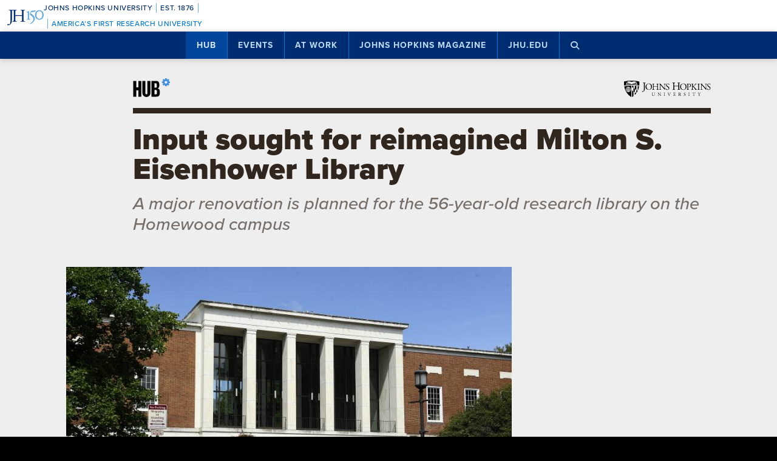

--- FILE ---
content_type: text/html; charset=UTF-8
request_url: https://hub.jhu.edu/2021/09/16/mse-library-renovation/
body_size: 20253
content:

<!doctype html>
<html class="no-js" lang="en">
  <head>
    <script>
    dataLayer = [];
    </script>
        <!-- Google Tag Manager -->
    <script>
    (function(w,d,s,l,i){w[l]=w[l]||[];w[l].push({'gtm.start':
    new Date().getTime(),event:'gtm.js'});var f=d.getElementsByTagName(s)[0],
    j=d.createElement(s),dl=l!='dataLayer'?'&l='+l:'';j.async=true;j.src=
    'https://www.googletagmanager.com/gtm.js?id='+i+dl;f.parentNode.insertBefore(j,f);
    })(window,document,'script','dataLayer','GTM-5K9DL47');
    </script>
    <!-- End Google Tag Manager -->
    
    
      <meta name="sentry-trace" content="6447350b627a4cd19029b4eaa7ac1686-423d9667b6c34077-0" />
    <meta name="baggage" content="sentry-trace_id=6447350b627a4cd19029b4eaa7ac1686,sentry-sample_rate=0.01,sentry-transaction=%2F%3Ayear%2F%3Amonth%2F%3Aday%2F%3Aslug,sentry-public_key=d3381ccef82942cbb78e76484a69b204,sentry-environment=production" />
  


    <meta charset="utf-8">
    <meta name="viewport" content="width=device-width, initial-scale=1.0, viewport-fit=cover">
    <meta http-equiv="X-UA-Compatible" content="IE=edge">

        <meta property="og:site_name" content="The Hub" />
    <meta name="twitter:card" content="summary_large_image" />
    <meta name="twitter:site:id" content="743066030" />

        <meta name="referrer" content="origin">

      
<meta property="og:title" content="Input sought for reimagined Milton S. Eisenhower Library">

	<meta name="description" content="A major renovation is planned for the 56-year-old research library on the Homewood campus"	>
	<meta property="og:description" content="A major renovation is planned for the 56-year-old research library on the Homewood campus" />

<meta property="og:type" content="article" />
<meta property="og:url" content="https://hub.jhu.edu/2021/09/16/mse-library-renovation/" />
<meta property="article:published_time" content="2021-09-16T11:30:00-04:00" />
<meta property="article:publisher" content="https://www.facebook.com/johnshopkinsuniversity" />

	
	<meta property="og:image" content="https://api.hub.jhu.edu/factory/sites/default/files/styles/soft_crop_1300/public/msel-front-3000x3000_090821.jpg" />
	<meta property="og:image:secure_url" content="https://api.hub.jhu.edu/factory/sites/default/files/styles/soft_crop_1300/public/msel-front-3000x3000_090821.jpg" />
	<meta property="og:image:alt" content="Exterior of the Milton S. Eisenhower Library" />

	<meta property="article:tag" content="milton s. eisenhower library" />
	<meta property="article:tag" content="university construction" />


<meta name="content_type" content="article" />

    <title>Input sought for reimagined Milton S. Eisenhower Library | Hub</title>

                <link rel="canonical" href="https://hub.jhu.edu/2021/09/16/mse-library-renovation/" />
    
    <link rel="apple-touch-icon" sizes="57x57" href="https://hub.jhu.edu/assets/themes/wphub/src/assets/images/icons/apple-touch-icon-57x57.png">
<link rel="apple-touch-icon" sizes="60x60" href="https://hub.jhu.edu/assets/themes/wphub/src/assets/images/icons/apple-touch-icon-60x60.png">
<link rel="apple-touch-icon" sizes="72x72" href="https://hub.jhu.edu/assets/themes/wphub/src/assets/images/icons/apple-touch-icon-72x72.png">
<link rel="apple-touch-icon" sizes="76x76" href="https://hub.jhu.edu/assets/themes/wphub/src/assets/images/icons/apple-touch-icon-76x76.png">
<link rel="apple-touch-icon" sizes="114x114" href="https://hub.jhu.edu/assets/themes/wphub/src/assets/images/icons/apple-touch-icon-114x114.png">
<link rel="apple-touch-icon" sizes="120x120" href="https://hub.jhu.edu/assets/themes/wphub/src/assets/images/icons/apple-touch-icon-120x120.png">
<link rel="apple-touch-icon" sizes="144x144" href="https://hub.jhu.edu/assets/themes/wphub/src/assets/images/icons/apple-touch-icon-144x144.png">
<link rel="apple-touch-icon" sizes="152x152" href="https://hub.jhu.edu/assets/themes/wphub/src/assets/images/icons/apple-touch-icon-152x152.png">
<link rel="apple-touch-icon" sizes="180x180" href="https://hub.jhu.edu/assets/themes/wphub/src/assets/images/icons/apple-touch-icon-180x180.png">
<link rel="icon" type="image/png" href="https://hub.jhu.edu/assets/themes/wphub/src/assets/images/icons/favicon-32x32.png" sizes="32x32">
<link rel="icon" type="image/png" href="https://hub.jhu.edu/assets/themes/wphub/src/assets/images/icons/favicon-194x194.png" sizes="194x194">
<link rel="icon" type="image/png" href="https://hub.jhu.edu/assets/themes/wphub/src/assets/images/icons/favicon-96x96.png" sizes="96x96">
<link rel="icon" type="image/png" href="https://hub.jhu.edu/assets/themes/wphub/src/assets/images/icons/android-chrome-192x192.png" sizes="192x192">
<link rel="icon" type="image/png" href="https://hub.jhu.edu/assets/themes/wphub/src/assets/images/icons/favicon-16x16.png" sizes="16x16">
<link rel="manifest" href="https://hub.jhu.edu/assets/themes/wphub/src/assets/images/icons/manifest.json">
<link rel="mask-icon" href="https://hub.jhu.edu/assets/themes/wphub/src/assets/images/icons/safari-pinned-tab.svg" color="#418fde">
<meta name="apple-mobile-web-app-title" content="HUB">
<meta name="application-name" content="HUB">
<meta name="msapplication-TileColor" content="#2d89ef">
<meta name="msapplication-TileImage" content="https://hub.jhu.edu/assets/themes/wphub/src/assets/images/icons/mstile-144x144.png">
<meta name="theme-color" content="#ffffff">

                <link rel="alternate" type="application/rss+xml" title="Hub" href="https://hub.jhu.edu/feed/" />
    
    <script type="text/javascript" id="jhu-nonces">
/* <![CDATA[ */
var jhu_nonces = {"announcement_listings":"6339a329c1","create_conversion":"85c1a312bb","event_listings":"1b52936a2f","facebook_shares":"c3d8ee00a2","email_friend":"23b9201c1c","google_search":"19ed2cc6c3","site_alert":"e6b77d95fc","rave_alert":"9df6b8c44d"};
var jhu_nonces_timestamp = "2026-01-19 18:16:37";
/* ]]> */
</script><meta name='robots' content='max-image-preview:large' />
<link rel='dns-prefetch' href='//www.google.com' />
<link rel='stylesheet' id='wp-block-library-css' href='https://hub.jhu.edu/wp/wp-includes/css/dist/block-library/style.min.css?ver=6.6.2' type='text/css' media='all' />
<style id='safe-svg-svg-icon-style-inline-css' type='text/css'>
.safe-svg-cover{text-align:center}.safe-svg-cover .safe-svg-inside{display:inline-block;max-width:100%}.safe-svg-cover svg{height:100%;max-height:100%;max-width:100%;width:100%}

</style>
<style id='classic-theme-styles-inline-css' type='text/css'>
/*! This file is auto-generated */
.wp-block-button__link{color:#fff;background-color:#32373c;border-radius:9999px;box-shadow:none;text-decoration:none;padding:calc(.667em + 2px) calc(1.333em + 2px);font-size:1.125em}.wp-block-file__button{background:#32373c;color:#fff;text-decoration:none}
</style>
<link rel='stylesheet' id='jhu-base-css' href='https://hub.jhu.edu/assets/themes/wphub/assets/css/base.css?ver=e8e9c399c430944b7dd1' type='text/css' media='all' />
<link rel='stylesheet' id='jhu-modules-css' href='https://hub.jhu.edu/assets/themes/wphub/assets/css/modules.css?ver=47b003974d498399d3bb' type='text/css' media='all' />
<link rel='stylesheet' id='jhu-print-css' href='https://hub.jhu.edu/assets/themes/wphub/assets/css/print.css?ver=114431535a1ba12e505c' type='text/css' media='print' />
<link rel='stylesheet' id='jhu-hub-css' href='https://hub.jhu.edu/assets/themes/wphub/assets/css/hub.css?ver=2e14c322c6f431a5616d' type='text/css' media='all' />
<script type="text/javascript" src="https://hub.jhu.edu/wp/wp-includes/js/dist/vendor/wp-polyfill.min.js?ver=3.15.0" id="wp-polyfill-js"></script>
<script type="text/javascript" id="jhu-logger-js-extra">
/* <![CDATA[ */
var jhu_logger_data = {"dsn":"https:\/\/d3381ccef82942cbb78e76484a69b204@o106740.ingest.sentry.io\/4504554993680384","trace":"1","sample_rate":"0.01","transaction_name":"\/:year\/:month\/:day\/:slug"};
/* ]]> */
</script>
<script type="text/javascript" src="https://hub.jhu.edu/assets/themes/shared/assets/js/logger.js?ver=4d30fb524601e9630d0b" id="jhu-logger-js"></script>
<script type="text/javascript" src="https://hub.jhu.edu/assets/themes/shared/assets/js/rave.js?ver=55f50a251fb3efebe7fb" id="jhu-rave-js"></script>
<script type="text/javascript" src="https://hub.jhu.edu/assets/themes/shared/assets/js/site-alert.js?ver=1471a85ac3384b228702" id="jhu-site-alert-js"></script>
<script type="text/javascript" src="https://hub.jhu.edu/assets/themes/shared/assets/js/modernizr.js?ver=291b8c292d0735d630d5" id="jhu-modernizr-js"></script>
<link rel="https://api.w.org/" href="https://hub.jhu.edu/wp-json/" />

  </head>

  <body class="layout-hub">

    <a class="skip-to-main" href="#main">Skip to main content</a>

        <!-- Google Tag Manager (noscript) -->
    <noscript><iframe src="https://www.googletagmanager.com/ns.html?id=GTM-5K9DL47"
    height="0" width="0" style="display:none;visibility:hidden"></iframe></noscript>
    <!-- End Google Tag Manager (noscript) -->
    
    <div class="banner-notifications">

      <!--[if lt IE 9]>
      <p class="browse-happy">You are using an <strong>outdated</strong> browser. Please upgrade your browser to improve your experience.</p>
      <![endif]-->

      <div class="rave-alert-container"></div>
      <div class="site-alert-container"></div>

    </div>

    <!-- 
Johns Hopkins University Sesquicentennial Celebration Bar
--
A standalone element to be added to any website wishing to celebrate the 150th anniversary of the founding of Johns Hopkins University. 

Implementation:
Copy the code starting at the "START COPY HERE" and ending at "END COPY HERE" comments. Place the code at the top of your website's HTML so that it appears at the top-most edge of the screen on first view and runs the full width of the screen. Typically, this is just after the opening <body> tag of your .html file. However, if your website has a "Skip to Main Content" feature, place the code below this feature.

The bar is provided in two color schemes: dark and light. The color scheme is defined by assigning the value of the jhu-150th-bar-style attribute to either "dark" or "light." The dark version has a Heritage Blue background, while the light version has a white background. Both are equally appropriate and neither is preferred over the other. Two color schemes are provided to allow for the best possible legibility and separation from your website's existing design to guarantee it presents as its own distinct object. For example, use the light version if the top of your site is using a heritage blue background.

The bar uses Proxima Nova Medium (500) provided by JHU's license with Adobe Fonts. If your existing website already loads this font and weight you may remove the additional @import line to reduce page load time. 

Note: Aside from selecting the light or dark version, you may not alter the provided colors, layout, responsive breakpoints, identifiers, or messaging in any way without prior authorization from University Communications.
-->


<!-- START COPY HERE -->
<a href="https://150.jhu.edu" parent="_blank" id="jhu-150th-bar" jhu-150th-bar-style="light">

  <style>
    /* Remove the following @import line if your website is already loading Proxima Nova Medium (500) */
    @import url("https://use.typekit.net/tgg3dge.css");
    
    :root {
      --jhu-brand-heritage-blue: #002D72;
      --jhu-blue-50: #0077D8;
      --jhu-brand-spirit-blue: #68ACE5;
      --jhu-brand-white: #FFFFFF;
      --jhu-150th-bar-accent: var(--jhu-brand-spirit-blue);
      --jhu-150th-bar-background: var(--jhu-brand-heritage-blue);
      --jhu-150th-bar-color: var(--jhu-brand-white);
      --jhu-150th-bar-secondary: var(--jhu-brand-spirit-blue);
      --jhu-150th-bar-height: 52px;

      @media (1020px <= width) {
        --jhu-150th-bar-height: 68px;
      }
    }

    #jhu-150th-bar {
      align-items: center;
      background: var(--jhu-150th-bar-background);
      box-sizing: border-box;
      color: var(--jhu-150th-bar-color);
      display: grid;
      font-family: proxima-nova, sans-serif;
      font-weight: 500;
      font-size: min(3vw, 12px);
      font-style: normal;
      gap: 0;
      grid-template-areas: 
        "logo name"
        "logo tagline";
      grid-template-columns: 60px 1fr;
      height: var(--jhu-150th-bar-height);
      letter-spacing: 0.05em;
      margin: 0;
      padding: 0 1em;
      text-decoration: none;
      text-transform: uppercase;
      width: 100%;

      @media (460px <= width) {
        grid-template-columns: 90px 1fr;
        letter-spacing: 0.1em;
      }

      @media (800px <= width) {
        gap: 0 1em;
        grid-template-areas: "name logo tagline";
        grid-template-columns: 1fr 72px 1fr;
      }

      @media (1020px <= width) {
        font-size: clamp(16px, 1.56vw, 21px);
        grid-template-columns: 1fr 108px 1fr;
      }
    }

    #jhu-150th-bar[jhu-150th-bar-style="light"] {
      --jhu-150th-bar-accent: var(--jhu-brand-spirit-blue);
      --jhu-150th-bar-background: var(--jhu-brand-white);
      --jhu-150th-bar-color: var(--jhu-brand-heritage-blue);
      --jhu-150th-bar-secondary: var(--jhu-blue-50);
    }

    #jhu-150th-bar * {
      box-sizing: inherit;
      font-size: 1em;
      line-height: 1.4;
      margin: 0;
      padding: 0;
      vertical-align: middle;
    }

    #jhu-150th-bar p {
      display: flex;
      flex-direction: row;
      flex-wrap: nowrap;
    }

    #jhu-150th-bar .jhu-150th-bar-sep {
      background-color: var(--jhu-150th-bar-accent);
      color: red;
      display: inline-block;
      height: 1.4em;
      margin: 0 0.5em;
      width: 1px;

      @media (480px <= width) {
        margin: 0 1em;
        width: 2px;
      }
    }

    #jhu-150th-bar #jhu-150th-name {
      grid-area: name;
      justify-self: start;
      text-align: left;

      @media (width < 800px) {
        align-self: end;
      }

      @media (800px <= width) {
        justify-self: end;
        text-align: right;
      }
    }

    #jhu-150th-bar #jhu-150th-name .jhu-150th-bar-sep:last-child {

      @media (width < 800px) {
        order: -1;
      }
    }

    #jhu-150th-bar #jhu-150th-logo {
      aspect-ratio: 144 / 90;
      grid-area: logo;
      height: auto;
      justify-self: center;
      object-fit: contain;
      text-align: center;
      max-height: 100%;
      max-width: 144px;
      width: 100%;
    }

    #jhu-150th-bar #jhu-150th-tagline {
      color: var(--jhu-150th-bar-secondary);
      grid-area: tagline;
      justify-self: start;
      text-align: left;

      @media (width < 800px) {
        align-self: start;
      }
    }
  </style>
  <p id="jhu-150th-name">Johns&nbsp;Hopkins&nbsp;University<span class="jhu-150th-bar-sep"></span>Est.&nbsp;1876<span class="jhu-150th-bar-sep"></span></p>
  <svg id="jhu-150th-logo" xmlns="http://www.w3.org/2000/svg" viewBox="0 0 144 90"><defs><style>.cls-1{fill:none;}.cls-2{fill:var(--jhu-150th-bar-color);}.cls-3{fill:var(--jhu-150th-bar-accent);}</style></defs><path class="cls-2" d="M69.75,68.12c-3.33-.14-5.69-.2-8.4-.2-2.85,0-5.35.07-8.4.2-.42-.2-.56-1.32-.14-1.73l1.32-.21c4.24-.7,4.24-1.39,4.24-8.68v-9.79c0-2.08-.14-2.22-3.47-2.22h-19.86c-3.33,0-3.47.14-3.47,2.22v9.79c0,7.29.34,8.26,4.23,8.68l2.02.21c.41.28.28,1.53-.14,1.73-3.75-.14-6.11-.2-8.82-.2-2.99,0-5.35.13-8.06.2-.42-.2-.55-1.32-.14-1.73l1.18-.21c3.89-.7,4.03-1.39,4.03-8.68v-25c0-6.35-.01-8.02-2.85-8.58-.59-.12-1.19-.11-1.77.02-2.9.64-2.89,2.14-2.89,8.7v25.76c0,5.48-.28,10.27-1.6,13.47-2.3,5.56-7.22,10-13.68,10-.83,0-2.98-.07-2.98-1.46,0-1.18,1.04-3.2,2.5-3.2.83,0,1.67.14,2.57.42.97.28,1.94.49,2.92.49,1.46,0,2.29-.83,2.78-1.81,1.6-3.27,1.8-13.68,1.8-17.43v-26.25c0-7.71-.69-8.54-4.79-8.89l-1.73-.14c-.42-.28-.28-1.53.14-1.74,4.03.14,6.39.21,9.3.21,1.54,0,2.95-.02,4.38-.06.78-.02,1.35-.03,2.16-.07.44.01,1.08,0,1.5.02,1.78.06,3.39.11,5.25.11,2.71,0,5.07-.07,8.05-.21.42.21.56,1.46.14,1.74l-1.32.14c-4.03.42-4.16,1.46-4.16,8.75v7.99c0,2.15.14,2.22,3.47,2.22h19.86c3.33,0,3.47-.07,3.47-2.22v-7.99c0-7.29-.14-8.33-4.24-8.75l-1.32-.14c-.42-.28-.28-1.53.14-1.74,3.19.14,5.56.21,8.4.21s5.07-.07,8.2-.21c.42.21.55,1.46.14,1.74l-1.46.14c-4.03.42-4.17,1.46-4.17,8.75v25c0,7.29.14,8.2,4.17,8.68l1.67.21c.42.28.28,1.53-.14,1.73h0Z"/><path class="cls-3" d="M126.76,26.84c6.87,0,11.55,6.45,11.55,15.07s-4.69,14.9-11.55,14.9-11.55-6.45-11.55-14.9,4.69-15.07,11.55-15.07M126.76,22.99c-10.05,0-17.16,7.87-17.16,18.92s7.95,18.75,17.16,18.75c10.05,0,17.16-7.87,17.16-18.75s-7.12-18.92-17.16-18.92"/><path class="cls-3" d="M81.05,53.13c0,4.28-.09,5.14-3.6,5.57l-1.46.17c-.43.34-.43,1.54.09,1.8,2.4-.09,5.14-.17,7.54-.17,2.65,0,5.31.09,7.88.17.51-.26.51-1.46.09-1.8l-1.46-.17c-3.51-.43-3.6-1.28-3.6-5.57v-19.61c0-2.05,0-4.45.17-6.25,0-.34-.34-.43-.6-.43-2.31.86-5.74,2.23-10.45,3-.43.34-.43,1.28.09,1.63l2.65.26c2.48.26,2.65,1.71,2.65,4.88v16.53h0Z"/><path class="cls-3" d="M109.02,55.87c0-6.76-3.94-11.64-9.51-15.5-1.11-.77-2.65-1.8-4.02-2.74-2.4-1.63-2.83-2.57-2.4-4.11.43-1.37.86-2.05,3.34-2.4l10.88-1.54c2.74-.43,4.28-3.6,4.88-5.48.09-.51-.17-1.03-.94-1.11-.94.6-1.54.86-4.71,1.28l-5.99.86c-2.74.43-4.45.68-5.57,1.03-1.11.34-2.65,2.91-3.77,5.57-1.11,2.57-1.88,5.39-1.88,6.85,0,3,3.08,4.71,6.77,7.36,3.68,2.65,6.94,6.51,6.94,11.9,0,9.42-8.91,15.76-13.62,17.21-.68.6-.34,1.97.69,2.4,6.25-1.88,18.92-9.76,18.92-21.58"/><rect class="cls-1" width="144" height="90"/></svg>
  <p id="jhu-150th-tagline"><span class="jhu-150th-bar-sep"></span>America&rsquo;s&nbsp;First&nbsp;Research&nbsp;University</p>
</a>
<!-- END COPY HERE -->
    <div class="jhu-top-nav main-nav nav section" role="navigation">

  <div class="shadow-container">

    <div class="center force">
        
                  
      <ul class="tier-1 force"><li class="hamburger-menu" aria-hidden="true"><a class="openMenu" href="#footer-nav" title="Menu" role="button"><i class="fa fa-bars" aria-hidden="true"></i><span class="text"> Menu</span></a></li><li id="menu-item-10368" class="menu-item menu-item-type-post_type menu-item-object-page menu-item-home menu-item-has-children menu-item-10368 active-section" aria-haspopup="true"><a href="https://hub.jhu.edu/">Hub</a><button class="toggle-section" tabindex="-1"><i class="fa fa-plus-square-o" aria-hidden="true"></i><span class="visuallyhidden">Open Hub</span></button>
<ul class="sub-menu tier-2 force">
	<li id="menu-item-10369" class="menu-item menu-item-type-post_type menu-item-object-page menu-item-10369"><a href="https://hub.jhu.edu/about/">About the Hub</a></li>
	<li id="menu-item-10370" class="menu-item menu-item-type-post_type menu-item-object-page menu-item-10370"><a href="https://hub.jhu.edu/announcements/">Announcements</a></li>
	<li id="menu-item-10371" class="menu-item menu-item-type-post_type menu-item-object-page menu-item-10371"><a href="https://hub.jhu.edu/media/">For Media</a></li>
	<li id="menu-item-16882" class="menu-item menu-item-type-post_type menu-item-object-page menu-item-16882"><a href="https://hub.jhu.edu/experts/">Faculty Experts Guide</a></li>
	<li id="menu-item-10372" class="menu-item menu-item-type-custom menu-item-object-custom menu-item-10372"><a href="http://eepurl.com/pa10H">Subscribe to the newsletter</a></li>
	<li id="menu-item-10402" class="menu-item menu-item-type-custom_header menu-item-object-custom_header menu-item-10402"><h6><span>Explore by Topic</span></h6></li>
	<li id="menu-item-6762" class="menu-item menu-item-type-post_type menu-item-object-page menu-item-6762"><a href="https://hub.jhu.edu/arts-culture/">Arts+Culture</a></li>
	<li id="menu-item-6763" class="menu-item menu-item-type-post_type menu-item-object-page menu-item-6763"><a href="https://hub.jhu.edu/athletics/">Athletics</a></li>
	<li id="menu-item-6764" class="menu-item menu-item-type-post_type menu-item-object-page menu-item-6764"><a href="https://hub.jhu.edu/health/">Health</a></li>
	<li id="menu-item-6765" class="menu-item menu-item-type-post_type menu-item-object-page menu-item-6765"><a href="https://hub.jhu.edu/politics-society/">Politics+Society</a></li>
	<li id="menu-item-6766" class="menu-item menu-item-type-post_type menu-item-object-page menu-item-6766"><a href="https://hub.jhu.edu/science-technology/">Science+Technology</a></li>
	<li id="menu-item-6767" class="menu-item menu-item-type-post_type menu-item-object-page menu-item-6767"><a href="https://hub.jhu.edu/student-life/">Student Life</a></li>
	<li id="menu-item-6768" class="menu-item menu-item-type-post_type menu-item-object-page menu-item-6768"><a href="https://hub.jhu.edu/university-news/">University News</a></li>
	<li id="menu-item-6769" class="menu-item menu-item-type-post_type menu-item-object-page menu-item-6769"><a href="https://hub.jhu.edu/voices-opinion/">Voices+Opinion</a></li>
</ul>
</li>
<li id="menu-item-6761" class="menu-item menu-item-type-post_type menu-item-object-page menu-item-6761"><a href="https://hub.jhu.edu/events/">Events</a></li>
<li id="menu-item-10373" class="menu-item menu-item-type-post_type menu-item-object-page menu-item-has-children menu-item-10373" aria-haspopup="true"><a href="https://hub.jhu.edu/at-work/">At Work</a><button class="toggle-section" tabindex="-1"><i class="fa fa-plus-square-o" aria-hidden="true"></i><span class="visuallyhidden">Open At Work</span></button>
<ul class="sub-menu tier-2 force">
	<li id="menu-item-10375" class="menu-item menu-item-type-post_type menu-item-object-page menu-item-10375"><a href="https://hub.jhu.edu/at-work/about/">About Hub at Work</a></li>
	<li id="menu-item-10377" class="menu-item menu-item-type-post_type menu-item-object-page menu-item-10377"><a href="https://hub.jhu.edu/gazette/archive/">Gazette Archive</a></li>
	<li id="menu-item-10400" class="menu-item menu-item-type-custom_header menu-item-object-custom_header menu-item-10400"><h6><span>Explore by Topic</span></h6></li>
	<li id="menu-item-10378" class="menu-item menu-item-type-post_type menu-item-object-page menu-item-10378"><a href="https://hub.jhu.edu/at-work/news-info/">News+Info</a></li>
	<li id="menu-item-10379" class="menu-item menu-item-type-post_type menu-item-object-page menu-item-10379"><a href="https://hub.jhu.edu/at-work/benefits-perks/">Benefits+Perks</a></li>
	<li id="menu-item-10380" class="menu-item menu-item-type-post_type menu-item-object-page menu-item-10380"><a href="https://hub.jhu.edu/at-work/health-well-being/">Health+Well-Being</a></li>
	<li id="menu-item-10381" class="menu-item menu-item-type-post_type menu-item-object-page menu-item-10381"><a href="https://hub.jhu.edu/at-work/tools-tech/">Tools+Tech</a></li>
	<li id="menu-item-10382" class="menu-item menu-item-type-post_type menu-item-object-page menu-item-10382"><a href="https://hub.jhu.edu/at-work/happenings/">Happenings</a></li>
</ul>
</li>
<li id="menu-item-10374" class="menu-item menu-item-type-post_type menu-item-object-page menu-item-has-children menu-item-10374" aria-haspopup="true"><a href="https://hub.jhu.edu/magazine/">Johns Hopkins Magazine</a><button class="toggle-section" tabindex="-1"><i class="fa fa-plus-square-o" aria-hidden="true"></i><span class="visuallyhidden">Open Johns Hopkins Magazine</span></button>
<ul class="sub-menu tier-2 force">
	<li id="menu-item-25788" class="menu-item menu-item-type-post_type menu-item-object-issue menu-item-25788"><a href="https://hub.jhu.edu/magazine/2025/fall/">Current Issue</a></li>
	<li id="menu-item-10383" class="menu-item menu-item-type-post_type menu-item-object-page menu-item-10383"><a href="https://hub.jhu.edu/magazine/about/">About the Magazine</a></li>
	<li id="menu-item-10384" class="menu-item menu-item-type-post_type menu-item-object-page menu-item-10384"><a href="https://hub.jhu.edu/magazine/past-issues/">Past Issues</a></li>
	<li id="menu-item-10385" class="menu-item menu-item-type-post_type menu-item-object-page menu-item-10385"><a href="https://hub.jhu.edu/magazine/contact/">Contact</a></li>
	<li id="menu-item-10386" class="menu-item menu-item-type-post_type menu-item-object-page menu-item-10386"><a href="https://hub.jhu.edu/magazine/giving/">Support Johns Hopkins Magazine</a></li>
	<li id="menu-item-10387" class="menu-item menu-item-type-post_type menu-item-object-page menu-item-10387"><a href="https://hub.jhu.edu/magazine/subscribe/">Subscribe to the Magazine</a></li>
</ul>
</li>
<li id="menu-item-10397" class="menu-item menu-item-type-custom menu-item-object-custom menu-item-10397"><a href="https://www.jhu.edu">jhu.edu</a></li>
<li class="search-menu"><a class="openSearch" href="/search/" role="button" aria-label="Press button to enter keywords"><i class="fa fa-fw fa-search" aria-hidden="true"></i><span class="text">Search</span></a></li></ul>
        
    </div>

  </div>
  
</div>

    <div class="main-content-container">

      <div class="header row" role="banner">
        <div class="center force">

          <div class="masthead column force">

            <a href="/" class="hubmark column">
  <img class="svg" src="https://hub.jhu.edu/assets/themes/wphub/src/assets/images/hubmark-full.svg" alt="Hub" />
  <img class="svg-fallback" src="https://hub.jhu.edu/assets/themes/wphub/src/assets/images/hubmark-full-on-bg-gray.gif" alt="Hub" />
</a>

            <a href="https://www.jhu.edu" class="header-logo column" title="Johns Hopkins University">
              <img class="svg" src="https://hub.jhu.edu/assets/themes/wphub/src/assets/images/logos/university-logo-small-horizontal-black-no-clear-space.svg" alt="Johns Hopkins University" />
              <img class="svg-fallback" src="https://hub.jhu.edu/assets/themes/wphub/src/assets/images/logos/university-logo-small-horizontal-black-no-clear-space-on-bg-gray.gif" alt="Johns Hopkins University" />
            </a>

          </div>

        </div>
      </div>

      <div id="main" role="main">

        
       
  
    
        
  
    

  
  
  
  
        
  
  	<div  class="article impact-image impact-orientation-landscape has-sidebar has-social main-content"
          role="article"
          data-convert="0"
          data-id="44948"
          data-type="article"
          data-url="https://hub.jhu.edu/2021/09/16/mse-library-renovation/"
          itemscope
          itemtype="https://schema.org/NewsArticle"
          >

      
    <span itemprop="publisher copyrightHolder" itemscope itemtype="https://schema.org/EducationalOrganization">
    <span itemprop="logo" itemscope itemtype="https://schema.org/ImageObject">
      <meta itemprop="url" content="https://hub.jhu.edu/assets/themes/wphub/src/assets/images/logos/university-logo-small-horizontal-blue-no-clear-space.png" />
    </span>
    <meta itemprop="name" content="Johns Hopkins University" />
  </span>


                    <span itemprop="image" itemscope itemtype="https://schema.org/ImageObject">
      <meta itemprop="url" content="https://api.hub.jhu.edu/factory/sites/default/files/styles/hub_thumbnail/public/msel-front-3000x3000_090821.jpg" />
                      <meta itemprop="about" content="Exterior of the Milton S. Eisenhower Library" />
          </span>
  
                  <meta itemprop="abstract" content="A major renovation is planned for the 56-year-old research library on the Homewood campus" />
      

      
  
  
    
    <div class="page-title-container row">
      <div class="center force">
        
    
  
        
    <h1 class="headline">

      
      <span itemprop="headline">
	
			Input sought for reimagined Milton S. Eisenhower Library
	
			</span>

      
    </h1>

    			<h2 class="subheadline">A major renovation is planned for the 56-year-old research library on the Homewood campus </h2>
	

  

      </div>
    </div>

          
		
	
	
          <div class="hero-container row">
        <div class="center force">
    
		<div class="hero column force">
			
		
			<div class="image column force image-landscape"><div class="image-container"><img src="https://api.hub.jhu.edu/factory/sites/default/files/styles/landscape/public/msel-front-3000x3000_090821.jpg" alt="Exterior of the Milton S. Eisenhower Library" class="column" sizes="(min-width: 1680px) 948px, (min-width: 1280px) 825px, (min-width: 1024px) 734px, (min-width: 863px) 587px, (min-width: 768px) 642px, (min-width: 640px) 572px, (min-width: 412px) 476px, (min-width: 375px) 377px, 343px" srcset="https://api.hub.jhu.edu/factory/sites/default/files/styles/hub_medium/public/msel-front-3000x3000_090821.jpg 420w, https://api.hub.jhu.edu/factory/sites/default/files/styles/soft_crop_630/public/msel-front-3000x3000_090821.jpg 630w, https://api.hub.jhu.edu/factory/sites/default/files/styles/full_width/public/msel-front-3000x3000_090821.jpg 825w, https://api.hub.jhu.edu/factory/sites/default/files/styles/soft_crop_1030/public/msel-front-3000x3000_090821.jpg 1030w, https://api.hub.jhu.edu/factory/sites/default/files/styles/hub_large/public/msel-front-3000x3000_090821.jpg 1194w, https://api.hub.jhu.edu/factory/sites/default/files/styles/soft_crop_1300/public/msel-front-3000x3000_090821.jpg 1300w, https://api.hub.jhu.edu/factory/sites/default/files/styles/hub_xlarge/public/msel-front-3000x3000_090821.jpg 1440w, https://api.hub.jhu.edu/factory/sites/default/files/styles/soft_crop_1600/public/msel-front-3000x3000_090821.jpg 1600w, https://api.hub.jhu.edu/factory/sites/default/files/styles/soft_crop_1800/public/msel-front-3000x3000_090821.jpg 1800w, https://api.hub.jhu.edu/factory/sites/default/files/styles/soft_crop_2000/public/msel-front-3000x3000_090821.jpg 2000w, https://api.hub.jhu.edu/factory/sites/default/files/styles/soft_crop_2400/public/msel-front-3000x3000_090821.jpg 2400w, https://api.hub.jhu.edu/factory/sites/default/files/styles/soft_crop_2880/public/msel-front-3000x3000_090821.jpg 2880w"/></div><div class="caption column has-credit"><p class="credit"><span class="visuallyhidden">Credit: </span>Will Kirk / Johns Hopkins University</p></div></div>

		
	
		</div>

            </div>
      </div>
    
	

    
  


  	  <div class="body-container row">

        <div class="center force">

  		    <div itemprop="articleBody" class="body-copy column force">

  					
  			      <div class="byline">

  			        
	
		
		<p>
			<span class="visuallyhidden">By</span>
			<span class="author" itemprop="author">Hub staff report</span>
		</p>

	


                              <span class="sep" aria-hidden="true">/</span>
              
  			    		
	
		
		<span class="visuallyhidden">Published</span>

		
					<meta itemprop="datePublished dateCreated" content="2021-09-16" />
		
		
		
						
		
														
		<span class="publish-date convert-pubdate" data-timestamp="1631806200">
	
	Sept 16, 2021

</span>

	


  			      </div>

                            
              <p>Nearly 60 years after opening its doors, the <a href="https://www.library.jhu.edu/library-hours/milton-s-eisenhower-library/">Milton S. Eisenhower Library</a> at Johns Hopkins University is on track for its first large-scale renovation.</p>

<p>The university plans to reimagine the existing building on the Homewood campus to make it more accessible, flexible, and welcoming through building systems upgrades, infrastructure improvements, and interior architectural upgrades.</p>

<p>The planning process recently began with the formation of a cross-divisional committee of faculty, staff, and students whose members will work closely with the design team at <a href="https://pfeifferpartners.com/">Pfeiffer Partners, a Perkins Eastman Studio</a>, which specializes in cultural and educational projects, and the construction manager, <a href="https://www.clarkconstruction.com/">Clark Construction Group</a>, which is also providing oversight on the nearby <a href="https://hub.jhu.edu/2021/08/25/major-construction-projects-homewood/">Hopkins Student Center</a>.</p>

<p>The largest library among the <a href="https://www.library.jhu.edu/">Sheridan Libraries</a> network and the university's principal research library, MSE Library opened in 1964 and has had only minor renovations over the past 56 years. It supports more than 26,000 students and 7,500-faculty across nine divisions and is among the most heavily used spaces on the Homewood campus. That the library is such a hub for scholars is hardly a surprise at Johns Hopkins, America's first research university, says Chris Cannon, vice dean for Humanities and Social Sciences at the Krieger School and co-chair of the renovation committee.</p>

<p>"Many faculty and students are especially interested in making the library an inviting space for reading and writing," Cannon says. "If books are going to be moved out of the library to free up space, humanists would like to have even speedier access to those books, as well as more space to work with the materials in Special Collections. Social scientists who work with data intensively would like more opportunities to access that data. Better lighting and quiet are important to all such work, as are seminar rooms in which to share the new knowledge it produces."</p>

<p>The design phase will continue through December 2022, and construction is expected to start in spring 2023. The library will remain open throughout the renovation process, which will take place in phases to preserve ongoing access to affiliates and the local community.</p>

<p>The renovation will create new workspaces for individuals and groups, as well as seminars and teaching, with continued opportunities for research consultation, educational and instructional support, data services, and geographic information system mapping, or GIS.</p>

<p>Committee members are already thinking big about what's to come for MSE Library. Alexander Helms, a second-year master's degree candidate in engineering management at the Whiting School, says graduate students would like more group study spaces equipped with whiteboards and video conferencing equipment to streamline working with remote team members.</p>

<p>"How Hopkins students study in and interact with the Milton S. Eisenhower Library has changed by leaps and bounds since the library opened its doors in 1964," Helms says. "With the rise of digitization, collaborative multimedia, and video conferencing, students nowadays come to the library less for time alone with printed books and more to collaborate with diverse teams, who, since the emergence of COVID-19 in 2020, often span the entire globe. My vision for the reimagined MSEL is one that will balance the individual study space MSEL excels so well at now with spaces that are designed for video conferencing, in-person and remote collaboration, and that foster the interdisciplinary learning so crucial for success in today's world."</p>

<p>Brighter colors and more comfortable seating are also on his wish list: "Grad students often work lengthy hours, which translates to sitting at a desk for a long time. Improving the ergonomics of the individual and group study areas will help us maintain sound bodies and minds as we progress through our course or lab work," Helms says.</p>

<p>From an undergraduate perspective, committee member Jenny Chen, a sophomore majoring in economics and international studies at the Krieger School, says a series of simple changes&#8212;like furniture that can be rearranged to accommodate either group or independent study&#8212;could make the library a more useful, accessible, and comfortable place to study.</p>

<p>"Additionally, the layout of MSEL makes it difficult to navigate, especially at the lower levels&#8212;I think MSEL would benefit from adding maps around the building that are easily accessible," Chen says. "As Hopkins adopts a more hybrid model of learning, I think a must-have would be more private rooms that'll allow students to either study independently, with a small group, or attend Zoom classes. Currently, it's difficult to find a place that is not only quiet, but also has adequate internet connection to attend classes without technical difficulties."</p>

<p>The Hopkins community will be invited to share feedback through in person and virtual meetings this fall that will be announced at a later date.</p>

<p>The committee members are:</p>

<ul>
<li><strong>Chris Cannon (co-chair)</strong>, Vice Dean for Humanities &amp; Social Sciences, Krieger School</li>
<li><strong>Sayeed Choudhury (co-chair)</strong>, Associate Dean for Research Data Management and Director of the Digital Research and Curation Center</li>
<li><strong>Chris Brown</strong>, Director of Facilities and Planning Management</li>
<li><strong>Shane Butler</strong>, Professor, Department of Classics, Krieger School</li>
<li><strong>Jenny Chen</strong>, Undergraduate, Krieger School</li>
<li><strong>Chad Clapsaddle</strong>, Senior Associate Dean of Finance and Administration, Whiting School</li>
<li><strong>Cecilia Etzel</strong>, Associate Director of Facilities, MSEL</li>
<li><strong>Michael Falk</strong>, Vice Dean for Undergraduate Education, Whiting School</li>
<li><strong>Mary Favret</strong>, Vice Dean of Graduate Education, Centers, and Programs, Krieger School</li>
<li><strong>Ken Flower</strong>, Director Finance and Administration, MSEL</li>
<li><strong>Alexander Helms</strong>, Graduate student, Whiting School</li>
<li><strong>Naveeda Khan</strong>, Associate Professor, Department of Anthropology, Krieger School</li>
<li><strong>Liz Mengel</strong>, Associate Director of Library Services, MSEL</li>
<li><strong>Kofi Ofori</strong>, Senior Associate Dean of Finance and Administration, Krieger School</li>
<li><strong>Mike Reese</strong>, Associate Dean and Director of the Sheridan Libraries' Center for Educational Resources; Lecturer, Department of Sociology, Krieger School</li>
<li><strong>Thomas Simmons</strong>, Facilities Project Manager, Whiting School</li>
<li><strong>Hale Sirin</strong>, Graduate Student, Krieger School</li>
</ul>


  			    	
  					
            
              
                <div class="taxonomy">

                         			        
	
	
		
			
		
				
	
			<p>Posted in <a href='/university-news/'>University News</a></p>
	

                  
                           			  		
	
	
		
						
			
										
		
				
	
		
						
			
										
		
				
	
			<p>Tagged <a href='/tags/milton-s-eisenhower-library/articles/'>milton s. eisenhower library</a>, <a href='/tags/university-construction/articles/'>university construction</a></p>
	

                  
       			    </div>

              
            
          </div>

          <div role="complementary" aria-label="Sidebar" class="minimal sidebar fixable column">

  					
  			      
	
	<div class="social section force" data-view="social">

						
		
      
        
        
  <div class="share-icon twitter">
    <a href="https://twitter.com/intent/tweet?url=https%3A%2F%2Fhub.jhu.edu%2F2021%2F09%2F16%2Fmse-library-renovation%2F&text=Input%20sought%20for%20reimagined%20Milton%20S.%20Eisenhower%20Library&via=HubJHU&related=JohnsHopkins" target="_blank" class="gtm-social-share" data-type="Twitter">
      <i class="fa-brands fa-fw fa-x-twitter"></i>
      <span class="visuallyhidden">Share on X</span>
    </a>
  </div>



		
      
  <div class="share-icon facebook">
    <a href="https://www.facebook.com/sharer/sharer.php?u=https%3A%2F%2Fhub.jhu.edu%2F2021%2F09%2F16%2Fmse-library-renovation%2F&display=page" target="_blank" class="force gtm-social-share" data-type="Facebook">
      <i class="fa fa-fw fa-facebook"></i>
      <span class="visuallyhidden">Share on Facebook</span>
    </a>
  </div>



											
      
        
  <div class="share-icon pinterest">
    <a href="https://pinterest.com/pin/create/button/?url=https%3A%2F%2Fhub.jhu.edu%2F2021%2F09%2F16%2Fmse-library-renovation%2F&description=A%20major%20renovation%20is%20planned%20for%20the%2056-year-old%20research%20library%20on%20the%20Homewood%20campus&media=https%3A%2F%2Fapi.hub.jhu.edu%2Ffactory%2Fsites%2Fdefault%2Ffiles%2Fstyles%2Fhub_large%2Fpublic%2Fmsel-front-3000x3000_090821.jpg" target="_blank" class="gtm-social-share" data-type="Pinterest">
      <i class="fa fa-fw fa-pinterest-p"></i>
      <span class="visuallyhidden">Pin it on Pinterest</span>
    </a>
  </div>



		<div class="share-icon email" data-id="44948">
			<button>
				<i class="fa fa-fw fa-envelope"></i>
				<span class="visuallyhidden">Email</span>
			</button>
		</div>

		<div class="share-icon more">
			<button>
				<i class="fa fa-fw fa-plus"></i>
				<span class="visuallyhidden">More social media options</span>
			</button>

			<div class="more-container hidden">

				
      
        
        
    
  <div class="share-icon linkedin">
    <a href="https://www.linkedin.com/shareArticle?url=https%3A%2F%2Fhub.jhu.edu%2F2021%2F09%2F16%2Fmse-library-renovation%2F&title=Input%20sought%20for%20reimagined%20Milton%20S.%20Eisenhower%20Library&summary=A%20major%20renovation%20is%20planned%20for%20the%2056-year-old%20research%20library%20on%20the%20Homewood%20campus&source=The%20Hub&mini=true" target="_blank" class="gtm-social-share" data-type="LinkedIn">
      <i class="fa fa-fw fa-linkedin"></i>
      <span class="visuallyhidden">Share on LinkedIn</span>
    </a>
  </div>



				
      
  <div class="share-icon reddit">
    <a href="http://www.reddit.com/submit?url=https%3A%2F%2Fhub.jhu.edu%2F2021%2F09%2F16%2Fmse-library-renovation%2F&title=Input%20sought%20for%20reimagined%20Milton%20S.%20Eisenhower%20Library" target="_blank" class="gtm-social-share" data-type="Reddit">
      <i class="fa fa-fw fa-reddit-alien"></i>
      <span class="visuallyhidden">Share on Reddit</span>
    </a>
  </div>



				
    
  <div class="share-icon tumblr">
    <a href="https://www.tumblr.com/widgets/share/tool?canonicalUrl=https%3A%2F%2Fhub.jhu.edu%2F2021%2F09%2F16%2Fmse-library-renovation%2F" target="_blank" class="gtm-social-share" data-type="Tumblr">
      <i class="fa fa-fw fa-tumblr"></i>
      <span class="visuallyhidden">Share on Tumblr</span>
    </a>
  </div>



			</div>

		</div>

	</div>



  					
  		    </div>

  		    <div role="complementary" aria-label="Sidebar" class="full sidebar fixable column">

  					
            
	
	<div class="social section force" data-view="social">

						
		
      
        
        
  <div class="share-icon twitter">
    <a href="https://twitter.com/intent/tweet?url=https%3A%2F%2Fhub.jhu.edu%2F2021%2F09%2F16%2Fmse-library-renovation%2F&text=Input%20sought%20for%20reimagined%20Milton%20S.%20Eisenhower%20Library&via=HubJHU&related=JohnsHopkins" target="_blank" class="gtm-social-share" data-type="Twitter">
      <i class="fa-brands fa-fw fa-x-twitter"></i>
      <span class="visuallyhidden">Share on X</span>
    </a>
  </div>



		
      
  <div class="share-icon facebook">
    <a href="https://www.facebook.com/sharer/sharer.php?u=https%3A%2F%2Fhub.jhu.edu%2F2021%2F09%2F16%2Fmse-library-renovation%2F&display=page" target="_blank" class="force gtm-social-share" data-type="Facebook">
      <i class="fa fa-fw fa-facebook"></i>
      <span class="visuallyhidden">Share on Facebook</span>
    </a>
  </div>



											
      
        
  <div class="share-icon pinterest">
    <a href="https://pinterest.com/pin/create/button/?url=https%3A%2F%2Fhub.jhu.edu%2F2021%2F09%2F16%2Fmse-library-renovation%2F&description=A%20major%20renovation%20is%20planned%20for%20the%2056-year-old%20research%20library%20on%20the%20Homewood%20campus&media=https%3A%2F%2Fapi.hub.jhu.edu%2Ffactory%2Fsites%2Fdefault%2Ffiles%2Fstyles%2Fhub_large%2Fpublic%2Fmsel-front-3000x3000_090821.jpg" target="_blank" class="gtm-social-share" data-type="Pinterest">
      <i class="fa fa-fw fa-pinterest-p"></i>
      <span class="visuallyhidden">Pin it on Pinterest</span>
    </a>
  </div>



		<div class="share-icon email" data-id="44948">
			<button>
				<i class="fa fa-fw fa-envelope"></i>
				<span class="visuallyhidden">Email</span>
			</button>
		</div>

		<div class="share-icon more">
			<button>
				<i class="fa fa-fw fa-plus"></i>
				<span class="visuallyhidden">More social media options</span>
			</button>

			<div class="more-container hidden">

				
      
        
        
    
  <div class="share-icon linkedin">
    <a href="https://www.linkedin.com/shareArticle?url=https%3A%2F%2Fhub.jhu.edu%2F2021%2F09%2F16%2Fmse-library-renovation%2F&title=Input%20sought%20for%20reimagined%20Milton%20S.%20Eisenhower%20Library&summary=A%20major%20renovation%20is%20planned%20for%20the%2056-year-old%20research%20library%20on%20the%20Homewood%20campus&source=The%20Hub&mini=true" target="_blank" class="gtm-social-share" data-type="LinkedIn">
      <i class="fa fa-fw fa-linkedin"></i>
      <span class="visuallyhidden">Share on LinkedIn</span>
    </a>
  </div>



				
      
  <div class="share-icon reddit">
    <a href="http://www.reddit.com/submit?url=https%3A%2F%2Fhub.jhu.edu%2F2021%2F09%2F16%2Fmse-library-renovation%2F&title=Input%20sought%20for%20reimagined%20Milton%20S.%20Eisenhower%20Library" target="_blank" class="gtm-social-share" data-type="Reddit">
      <i class="fa fa-fw fa-reddit-alien"></i>
      <span class="visuallyhidden">Share on Reddit</span>
    </a>
  </div>



				
    
  <div class="share-icon tumblr">
    <a href="https://www.tumblr.com/widgets/share/tool?canonicalUrl=https%3A%2F%2Fhub.jhu.edu%2F2021%2F09%2F16%2Fmse-library-renovation%2F" target="_blank" class="gtm-social-share" data-type="Tumblr">
      <i class="fa fa-fw fa-tumblr"></i>
      <span class="visuallyhidden">Share on Tumblr</span>
    </a>
  </div>



			</div>

		</div>

	</div>


            
	


                          
	
	<div class="related-content section" data-view="related" role="complementary" aria-label="Related Content">

		<h6>Related Content</h6>

		
			<div class="row">
																								
					
	
			
		
	
			

	            

		 
										
				

			

			

  	<div class="article teaser column force has-image" >

		
		
					<div class="thumbnail">
				<a class="force" href="https://hub.jhu.edu/2021/08/25/major-construction-projects-homewood/" data-label="Pardon our progress">
															<div class="image column force image-landscape"><div class="image-container"><img src="https://api.hub.jhu.edu/factory/sites/default/files/styles/hub_thumbnail/public/mattin_construction_fence3000x1600_JHU7434.jpg" alt="Mattin Center with construction fencing" class="column" sizes="(min-width: 1680px) 57px, (min-width: 1280px) 78px, (min-width: 1024px) 78px, (min-width: 863px) 78px, (min-width: 768px) 126px, (min-width: 640px) 112px, (min-width: 412px) 94px, (min-width: 375px) 96px, 87px" srcset="https://api.hub.jhu.edu/factory/sites/default/files/styles/hard_crop_landscape_240/public/mattin_construction_fence3000x1600_JHU7434.jpg 240w, https://api.hub.jhu.edu/factory/sites/default/files/styles/hub_thumbnail/public/mattin_construction_fence3000x1600_JHU7434.jpg 360w, https://api.hub.jhu.edu/factory/sites/default/files/styles/hard_crop_landscape_540/public/mattin_construction_fence3000x1600_JHU7434.jpg 540w, https://api.hub.jhu.edu/factory/sites/default/files/styles/hard_crop_landscape_720/public/mattin_construction_fence3000x1600_JHU7434.jpg 720w, https://api.hub.jhu.edu/factory/sites/default/files/styles/landscape/public/mattin_construction_fence3000x1600_JHU7434.jpg 900w, https://api.hub.jhu.edu/factory/sites/default/files/styles/hard_crop_landscape_1005/public/mattin_construction_fence3000x1600_JHU7434.jpg 1005w, https://api.hub.jhu.edu/factory/sites/default/files/styles/hard_crop_landscape_1230/public/mattin_construction_fence3000x1600_JHU7434.jpg 1230w, https://api.hub.jhu.edu/factory/sites/default/files/styles/hard_crop_landscape_1380/public/mattin_construction_fence3000x1600_JHU7434.jpg 1380w"/></div></div>
				</a>
			</div>
		
		<div class="text">

			<div class="accent-element">

				
								<div class="kicker">Campus construction</div>
	
					<h5><a href="https://hub.jhu.edu/2021/08/25/major-construction-projects-homewood/" data-label="Pardon our progress">

													Pardon our progress
						
					</a></h5>

					
				
		
		<span class="visuallyhidden">Published</span>

		
		
		
		
						
		
														
		<span class="publish-date convert-pubdate" data-timestamp="1629907200">
	
	Aug 25, 2021

</span>

	

					
	
	


					<div class="summary">Johns Hopkins kicks off major construction projects at Homewood with work on the Hopkins Student Center and SNF Agora Institute beginning this summer 
				
	
</div>

				
			</div>

		</div>

	</div>


	

			

							</div>

		
	</div>


            
            
    
  <div
    class="promos section"
    data-view="promo"
    data-post-campaigns=""
    data-campaigns="4799"
    data-count="1"
    data-format="default"
    data-placement="sidebar"
    data-section="hub"
  >
  </div>

  					
  		    </div>

  		  </div>

      </div>

      <div role="complementary" aria-label="You might also like..." class="see-more row">

        <div class="center force">

          
            <div class="bbload force also-like column force content-collection" data-per_page="4" data-type="related" data-endpoint="articles" data-excluded_ids="44948"><script type="application/json">{"imageSizes":[456,333,296,237,347,309,258,342,311],"tags":[{"_links":{"self":{"href":"\/tags\/66"}},"id":66,"name":"milton s. eisenhower library","slug":"milton-s-eisenhower-library","type":"tag","weight":0,"_embedded":{"image_thumbnail":null},"url":{"articles":"https:\/\/hub.jhu.edu\/tags\/milton-s-eisenhower-library\/articles\/","events":"https:\/\/hub.jhu.edu\/tags\/milton-s-eisenhower-library\/events\/"}},{"_links":{"self":{"href":"\/tags\/2814"}},"id":2814,"name":"university construction","slug":"university-construction","type":"tag","weight":0,"_embedded":{"image_thumbnail":null},"url":{"articles":"https:\/\/hub.jhu.edu\/tags\/university-construction\/articles\/","events":"https:\/\/hub.jhu.edu\/tags\/university-construction\/events\/"}}],"topics":[{"_links":{"self":{"href":"\/topics\/35"}},"id":35,"name":"University News","slug":"university-news","type":"topic","weight":1,"_embedded":{"image_thumbnail":null},"parent":null,"url":{"articles":"https:\/\/hub.jhu.edu\/university-news\/"}}],"related_content":[{"_links":{"self":{"href":"\/articles\/44568"},"related_content":[{"href":"\/articles\/43734","_embedded":[]},{"href":"\/articles\/42039","_embedded":[]},{"href":"\/articles\/40075","_embedded":[]},{"href":"\/articles\/38449","_embedded":[]}]},"id":44568,"type":"article","publish_date":1629907200,"slug":"major-construction-projects-homewood","short_url":"https:\/\/hub.jhu.edu\/2021\/08\/25\/major-construction-projects-homewood\/","format":"feature","hero_type":"image","autoplay_video":false,"headline":"Pardon our progress","alt_headline":null,"social_headline":"Two major construction projects begin at Homewood","subheadline":"Johns Hopkins kicks off major construction projects at Homewood with work on the Hopkins Student Center and SNF Agora Institute beginning this summer","teaser_kicker":"Campus construction","article_kicker":null,"body":"<p>Johns Hopkins broke ground on two major Homewood campus construction projects this month&#8212;the Hopkins Student Center on the east side of campus and the Stavros Niarchos Foundation Agora Institute building on the west side.<\/p>\n\n<p>\"This is an exciting and uniquely transformative time for our campus and our community,\" says <a href=\"https:\/\/www.jhfre.jhu.edu\/about_us\/Leadership\/Bob%20McLean\/\">Bob McLean<\/a>, vice president for facilities and real estate at Johns Hopkins. \"These projects not only represent the future of Johns Hopkins but also its commitment to creating spaces that foster collaboration, inclusion, and exploration.\"<\/p>\n\n<div class=\"image inline align-left size-medium image-landscape column enlarge has-caption\" data-id=\"32927\"><div class=\"image-container\"><img\n          src=\"https:\/\/api.hub.jhu.edu\/factory\/sites\/default\/files\/styles\/hub_medium\/public\/hsc_interior_main0421.jpg\"\n          alt=\"Homewood Student Center conceptual rendering\"\n                      srcset=\"https:\/\/api.hub.jhu.edu\/factory\/sites\/default\/files\/styles\/hub_medium\/public\/hsc_interior_main0421.jpg 420w, https:\/\/api.hub.jhu.edu\/factory\/sites\/default\/files\/styles\/soft_crop_630\/public\/hsc_interior_main0421.jpg 630w, https:\/\/api.hub.jhu.edu\/factory\/sites\/default\/files\/styles\/full_width\/public\/hsc_interior_main0421.jpg 825w, https:\/\/api.hub.jhu.edu\/factory\/sites\/default\/files\/styles\/soft_crop_1030\/public\/hsc_interior_main0421.jpg 1030w, https:\/\/api.hub.jhu.edu\/factory\/sites\/default\/files\/styles\/hub_large\/public\/hsc_interior_main0421.jpg 1194w, https:\/\/api.hub.jhu.edu\/factory\/sites\/default\/files\/styles\/soft_crop_1300\/public\/hsc_interior_main0421.jpg 1300w, https:\/\/api.hub.jhu.edu\/factory\/sites\/default\/files\/styles\/hub_xlarge\/public\/hsc_interior_main0421.jpg 1440w, https:\/\/api.hub.jhu.edu\/factory\/sites\/default\/files\/styles\/soft_crop_1600\/public\/hsc_interior_main0421.jpg 1600w, https:\/\/api.hub.jhu.edu\/factory\/sites\/default\/files\/styles\/soft_crop_1800\/public\/hsc_interior_main0421.jpg 1800w, https:\/\/api.hub.jhu.edu\/factory\/sites\/default\/files\/styles\/soft_crop_2000\/public\/hsc_interior_main0421.jpg 2000w, https:\/\/api.hub.jhu.edu\/factory\/sites\/default\/files\/styles\/soft_crop_2400\/public\/hsc_interior_main0421.jpg 2400w, https:\/\/api.hub.jhu.edu\/factory\/sites\/default\/files\/styles\/soft_crop_2880\/public\/hsc_interior_main0421.jpg 2880w\"\n            sizes=\"(min-width: 1680px) 579px, (min-width: 1280px) 456px, (min-width: 1024px) 406px, (min-width: 863px) 325px, (min-width: 768px) 347px, (min-width: 640px) 309px, (min-width: 412px) 258px, (min-width: 375px) 307px, 279px\"\n                  \/><\/div><div class=\"caption\"><p><span class=\"visuallyhidden\">Image caption:<\/span> Homewood Student Center conceptual rendering\n<\/p><p class=\"credit\">Image <span class=\"visuallyhidden\">credit<\/span>: Bjarke Ingels Group<\/p><\/div><\/div>\n\n<p>The new student center is being designed by <a href=\"https:\/\/big.dk\/#projects\">Bjarke Ingels Group<\/a> with interior architecture by the Rockwell Group and Shepley Bulfinch as architect of record. The design will meet the evolving needs of the Hopkins student body, including a long-standing desire for larger performance and gathering spaces. <a href=\"https:\/\/www.clarkconstruction.com\/\">Clark Construction<\/a>, the construction manager, has installed fencing along the perimeter of the project and pedestrian detours were put in place in July and will remain for the duration of the building project.<\/p>\n\n<p>The HSC will be situated at a campus crossroads, providing a welcoming, vibrant entry point along N. Charles Street at the east edge of campus. Within a sprawling, multitiered interior comprising approximately 150,000 square feet, the student center will include spaces for co-curricular arts programs, student resources and support services, a student engagement hub designed for use by JHU's more than 400 student organizations, several flexible multipurpose spaces, lounges, and a variety of dining options. The building is expected to open in fall 2024.<\/p>\n\n<div class=\"image inline align-left size-medium image-landscape column enlarge has-caption\" data-id=\"31874\"><div class=\"image-container\"><img\n          src=\"https:\/\/api.hub.jhu.edu\/factory\/sites\/default\/files\/styles\/hub_medium\/public\/snf_building_alt120820.jpg\"\n          alt=\"Conceptual rendering of the SNF Agora Institute building at Johns Hopkins University&#039;s Homewood campus\"\n                      srcset=\"https:\/\/api.hub.jhu.edu\/factory\/sites\/default\/files\/styles\/hub_medium\/public\/snf_building_alt120820.jpg 420w, https:\/\/api.hub.jhu.edu\/factory\/sites\/default\/files\/styles\/soft_crop_630\/public\/snf_building_alt120820.jpg 630w, https:\/\/api.hub.jhu.edu\/factory\/sites\/default\/files\/styles\/full_width\/public\/snf_building_alt120820.jpg 825w, https:\/\/api.hub.jhu.edu\/factory\/sites\/default\/files\/styles\/soft_crop_1030\/public\/snf_building_alt120820.jpg 1030w, https:\/\/api.hub.jhu.edu\/factory\/sites\/default\/files\/styles\/hub_large\/public\/snf_building_alt120820.jpg 1194w, https:\/\/api.hub.jhu.edu\/factory\/sites\/default\/files\/styles\/soft_crop_1300\/public\/snf_building_alt120820.jpg 1300w, https:\/\/api.hub.jhu.edu\/factory\/sites\/default\/files\/styles\/hub_xlarge\/public\/snf_building_alt120820.jpg 1440w, https:\/\/api.hub.jhu.edu\/factory\/sites\/default\/files\/styles\/soft_crop_1600\/public\/snf_building_alt120820.jpg 1600w, https:\/\/api.hub.jhu.edu\/factory\/sites\/default\/files\/styles\/soft_crop_1800\/public\/snf_building_alt120820.jpg 1800w, https:\/\/api.hub.jhu.edu\/factory\/sites\/default\/files\/styles\/soft_crop_2000\/public\/snf_building_alt120820.jpg 2000w, https:\/\/api.hub.jhu.edu\/factory\/sites\/default\/files\/styles\/soft_crop_2400\/public\/snf_building_alt120820.jpg 2400w, https:\/\/api.hub.jhu.edu\/factory\/sites\/default\/files\/styles\/soft_crop_2880\/public\/snf_building_alt120820.jpg 2880w\"\n            sizes=\"(min-width: 1680px) 579px, (min-width: 1280px) 456px, (min-width: 1024px) 406px, (min-width: 863px) 325px, (min-width: 768px) 347px, (min-width: 640px) 309px, (min-width: 412px) 258px, (min-width: 375px) 307px, 279px\"\n                  \/><\/div><div class=\"caption\"><p><span class=\"visuallyhidden\">Image caption:<\/span> Conceptual rendering of the SNF Agora Institute building at Johns Hopkins University's Homewood campus\n<\/p><p class=\"credit\">Image <span class=\"visuallyhidden\">credit<\/span>: Rendering courtesy Renzo Piano Building Workshop and architect of record Ayers Saint Gross<\/p><\/div><\/div>\n\n<p>Removal of one of the buildings that currently occupies the space where the HSC will be built&#8212;the Mattin Center&#8212;began earlier this month, and removal of Whitehead Hall will begin in October; move-outs from Whitehead Hall were completed in July. Southbound Charles Street traffic will be detoured at 33rd Street to St. Paul Street; this detour went into effect Aug. 2 and will be in place until the project is complete in 2024. More information on the construction of the HSC can be <a href=\"https:\/\/www.jhfre.jhu.edu\/projects\/hopkins_student_center\/index.html\">found online<\/a>. For information on the history of the HSC project and the relocation of the Mattin and Whitehead programs, visit the <a href=\"https:\/\/studentaffairs.jhu.edu\/viceprovost\/student-center\/\">Hopkins Student Center project website<\/a>.<\/p>\n\n<p>The SNF Agora Institute building, designed by architecture firm Renzo Piano Building Workshop with architect of record Ayers Saint Gross, will feature two \"floating\" glass cubes&#8212;one housing facilities such as a caf\u00e9 and space for public gatherings, and the other including offices, labs, classrooms, meeting and seminar rooms, and open work spaces. The institute's home will be located on Wyman Park Drive, a site that provides visibility, proximity to students and faculty, and accessibility for the community for events and other public forums. <a href=\"https:\/\/www.jhfre.jhu.edu\/projects\/SNF_Agora\/index.html\">More information on the SNF Agora Institute building project<\/a> is available on the Facilities and Real Estate website.<\/p>\n\n<div class=\"image inline align-left size-medium image-portrait column enlarge has-caption\" data-id=\"33659\"><div class=\"image-container\"><img\n          src=\"https:\/\/api.hub.jhu.edu\/factory\/sites\/default\/files\/styles\/hub_medium\/public\/campus_map_082521.jpg\"\n          alt=\"Homewood campus construction map\"\n                      srcset=\"https:\/\/api.hub.jhu.edu\/factory\/sites\/default\/files\/styles\/hub_medium\/public\/campus_map_082521.jpg 420w, https:\/\/api.hub.jhu.edu\/factory\/sites\/default\/files\/styles\/soft_crop_630\/public\/campus_map_082521.jpg 630w, https:\/\/api.hub.jhu.edu\/factory\/sites\/default\/files\/styles\/full_width\/public\/campus_map_082521.jpg 825w, https:\/\/api.hub.jhu.edu\/factory\/sites\/default\/files\/styles\/soft_crop_1030\/public\/campus_map_082521.jpg 1030w, https:\/\/api.hub.jhu.edu\/factory\/sites\/default\/files\/styles\/hub_large\/public\/campus_map_082521.jpg 1194w, https:\/\/api.hub.jhu.edu\/factory\/sites\/default\/files\/styles\/soft_crop_1300\/public\/campus_map_082521.jpg 1300w, https:\/\/api.hub.jhu.edu\/factory\/sites\/default\/files\/styles\/hub_xlarge\/public\/campus_map_082521.jpg 1440w, https:\/\/api.hub.jhu.edu\/factory\/sites\/default\/files\/styles\/soft_crop_1600\/public\/campus_map_082521.jpg 1600w, https:\/\/api.hub.jhu.edu\/factory\/sites\/default\/files\/styles\/soft_crop_1800\/public\/campus_map_082521.jpg 1800w, https:\/\/api.hub.jhu.edu\/factory\/sites\/default\/files\/styles\/soft_crop_2000\/public\/campus_map_082521.jpg 2000w, https:\/\/api.hub.jhu.edu\/factory\/sites\/default\/files\/styles\/soft_crop_2400\/public\/campus_map_082521.jpg 2400w, https:\/\/api.hub.jhu.edu\/factory\/sites\/default\/files\/styles\/soft_crop_2880\/public\/campus_map_082521.jpg 2880w\"\n            sizes=\"(min-width: 1680px) 579px, (min-width: 1280px) 456px, (min-width: 1024px) 406px, (min-width: 863px) 325px, (min-width: 768px) 347px, (min-width: 640px) 309px, (min-width: 412px) 258px, (min-width: 375px) 307px, 279px\"\n                  \/><\/div><div class=\"caption\"><p><span class=\"visuallyhidden\">Image caption:<\/span> This map includes information on Homewood campus construction projects for summer and fall 2021, including the location of fencing and alternate routes for pedestrians. <a href=\"https:\/\/www.jhu.edu\/assets\/uploads\/2021\/08\/JHU_Campus_Constraction_Map_Final_H.pdf\" target=\"new\"><strong>View full map and legend<\/strong><\/a> (PDF)\n<\/p><\/div><\/div>\n\n<p><a href=\"https:\/\/www.consigli.com\/\">Consigli Construction Co. Inc.<\/a>, construction manager for the SNF Agora Institute building, has erected construction fencing around the project site. Site utilities and below-grade construction will begin this month, and main building construction will begin in the spring of next year. As the project moves forward, there will be intermittent parking closures in the Wyman Building west lot for utility trenching. The project is expected to be completed by fall 2023.<\/p>\n\n<p>Meanwhile, other campus transformations continue:<\/p>\n\n<ul>\n<li>The remodeled Ralph S. O'Connor Center for Recreation and Well-Being, expected to be ready for a fall 2021 opening, will include new and expanded spaces for weight training, cardio, and group fitness classes, as well as a new outdoor plaza for programming. Facilities are not currently open to students.<\/li>\n<li>The Wyman Park Building 1, System Renewal project will provide new centralized mechanical, electrical, plumbing and IT systems and build new restrooms, elevators and stairs. Scheduled to start this fall, the project is expected to be completed in 2023.<\/li>\n<li>The university is also working to transform the former U.S. Lacrosse Hall of Fame building into a hub for integrative learning and life design and home of the Homewood Career Center, Undergraduate Research, Student Employment Services, and Study Abroad. Selective demolition has begun and the project is working towards a spring semester opening in 2022.<\/li>\n<li>Renovations are ongoing at 555 Pennsylvania Ave., the future home of the university's activities in Washington, D.C. The project, which will unite JHU's current D.C.-based graduate programs under one roof, is expected to be completed by Fall 2023.<\/li>\n<\/ul>\n","excerpt":"Johns Hopkins kicks off major construction projects at Homewood with work on the Hopkins Student Center and SNF Agora Institute beginning this summer","long_excerpt":"Johns Hopkins will break ground on two major Homewood campus construction projects this month\u2014the Hopkins Student Center on the east side of campus and the SNF Agora Institute building on the west side","author":"Hub staff report","source":null,"publication":null,"publication_content":null,"at_work_article":false,"media_inquiries":null,"_embedded":{"campaigns":null,"departments":null,"divisions":null,"issues":null,"linked_assets":null,"people":null,"tags":[{"_links":{"self":{"href":"\/tags\/3302"}},"id":3302,"name":"snf agora institute","slug":"snf-agora-institute","type":"tag","weight":0,"_embedded":{"image_thumbnail":null},"url":{"articles":"https:\/\/hub.jhu.edu\/tags\/snf-agora-institute\/articles\/","events":"https:\/\/hub.jhu.edu\/tags\/snf-agora-institute\/events\/"}},{"_links":{"self":{"href":"\/tags\/3577"}},"id":3577,"name":"student center","slug":"student-center","type":"tag","weight":0,"_embedded":{"image_thumbnail":null},"url":{"articles":"https:\/\/hub.jhu.edu\/tags\/student-center\/articles\/","events":"https:\/\/hub.jhu.edu\/tags\/student-center\/events\/"}}],"topics":[{"_links":{"self":{"href":"\/topics\/35"}},"id":35,"name":"University News","slug":"university-news","type":"topic","weight":1,"_embedded":{"image_thumbnail":null},"parent":null,"url":{"articles":"https:\/\/hub.jhu.edu\/university-news\/"}},{"_links":{"self":{"href":"\/topics\/36"}},"id":36,"name":"Student Life","slug":"student-life","type":"topic","weight":6,"_embedded":{"image_thumbnail":null},"parent":null,"url":{"articles":"https:\/\/hub.jhu.edu\/student-life\/"}}],"image_impact":[{"_links":{"self":{"href":"\/files\/33548"}},"id":33548,"name":"mattin_construction_fence3000x1600_JHU7434.jpg","type":"image","filemime":"image\/jpeg","title":"Mattin Center with construction fencing","alt_text":"Mattin Center with construction fencing","caption":null,"credit":"Will Kirk \/ Johns Hopkins University","width":5568,"height":2970,"orientation":"landscape","animated":false,"sizes":{"original":"https:\/\/api.hub.jhu.edu\/factory\/sites\/default\/files\/mattin_construction_fence3000x1600_JHU7434.jpg","hard_crop_landscape_240":"https:\/\/api.hub.jhu.edu\/factory\/sites\/default\/files\/styles\/hard_crop_landscape_240\/public\/mattin_construction_fence3000x1600_JHU7434.jpg","hard_crop_landscape_540":"https:\/\/api.hub.jhu.edu\/factory\/sites\/default\/files\/styles\/hard_crop_landscape_540\/public\/mattin_construction_fence3000x1600_JHU7434.jpg","hard_crop_landscape_720":"https:\/\/api.hub.jhu.edu\/factory\/sites\/default\/files\/styles\/hard_crop_landscape_720\/public\/mattin_construction_fence3000x1600_JHU7434.jpg","landscape":"https:\/\/api.hub.jhu.edu\/factory\/sites\/default\/files\/styles\/landscape\/public\/mattin_construction_fence3000x1600_JHU7434.jpg","hard_crop_landscape_1005":"https:\/\/api.hub.jhu.edu\/factory\/sites\/default\/files\/styles\/hard_crop_landscape_1005\/public\/mattin_construction_fence3000x1600_JHU7434.jpg","hard_crop_landscape_1230":"https:\/\/api.hub.jhu.edu\/factory\/sites\/default\/files\/styles\/hard_crop_landscape_1230\/public\/mattin_construction_fence3000x1600_JHU7434.jpg","hard_crop_landscape_1380":"https:\/\/api.hub.jhu.edu\/factory\/sites\/default\/files\/styles\/hard_crop_landscape_1380\/public\/mattin_construction_fence3000x1600_JHU7434.jpg","hard_crop_portrait_240":"https:\/\/api.hub.jhu.edu\/factory\/sites\/default\/files\/styles\/hard_crop_portrait_240\/public\/mattin_construction_fence3000x1600_JHU7434.jpg","thumbnail_portrait":"https:\/\/api.hub.jhu.edu\/factory\/sites\/default\/files\/styles\/hub_thumbnail_portrait\/public\/mattin_construction_fence3000x1600_JHU7434.jpg","medium":"https:\/\/api.hub.jhu.edu\/factory\/sites\/default\/files\/styles\/hub_medium\/public\/mattin_construction_fence3000x1600_JHU7434.jpg","soft_crop_630":"https:\/\/api.hub.jhu.edu\/factory\/sites\/default\/files\/styles\/soft_crop_630\/public\/mattin_construction_fence3000x1600_JHU7434.jpg","full_width":"https:\/\/api.hub.jhu.edu\/factory\/sites\/default\/files\/styles\/full_width\/public\/mattin_construction_fence3000x1600_JHU7434.jpg","soft_crop_1030":"https:\/\/api.hub.jhu.edu\/factory\/sites\/default\/files\/styles\/soft_crop_1030\/public\/mattin_construction_fence3000x1600_JHU7434.jpg","large":"https:\/\/api.hub.jhu.edu\/factory\/sites\/default\/files\/styles\/hub_large\/public\/mattin_construction_fence3000x1600_JHU7434.jpg","soft_crop_1300":"https:\/\/api.hub.jhu.edu\/factory\/sites\/default\/files\/styles\/soft_crop_1300\/public\/mattin_construction_fence3000x1600_JHU7434.jpg","xlarge":"https:\/\/api.hub.jhu.edu\/factory\/sites\/default\/files\/styles\/hub_xlarge\/public\/mattin_construction_fence3000x1600_JHU7434.jpg","soft_crop_1600":"https:\/\/api.hub.jhu.edu\/factory\/sites\/default\/files\/styles\/soft_crop_1600\/public\/mattin_construction_fence3000x1600_JHU7434.jpg","soft_crop_1800":"https:\/\/api.hub.jhu.edu\/factory\/sites\/default\/files\/styles\/soft_crop_1800\/public\/mattin_construction_fence3000x1600_JHU7434.jpg","soft_crop_2000":"https:\/\/api.hub.jhu.edu\/factory\/sites\/default\/files\/styles\/soft_crop_2000\/public\/mattin_construction_fence3000x1600_JHU7434.jpg","soft_crop_2400":"https:\/\/api.hub.jhu.edu\/factory\/sites\/default\/files\/styles\/soft_crop_2400\/public\/mattin_construction_fence3000x1600_JHU7434.jpg","soft_crop_2880":"https:\/\/api.hub.jhu.edu\/factory\/sites\/default\/files\/styles\/soft_crop_2880\/public\/mattin_construction_fence3000x1600_JHU7434.jpg","square":"https:\/\/api.hub.jhu.edu\/factory\/sites\/default\/files\/styles\/square\/public\/mattin_construction_fence3000x1600_JHU7434.jpg","square_thumbnail":"https:\/\/api.hub.jhu.edu\/factory\/sites\/default\/files\/styles\/square_thumbnail\/public\/mattin_construction_fence3000x1600_JHU7434.jpg","thumbnail":"https:\/\/api.hub.jhu.edu\/factory\/sites\/default\/files\/styles\/hub_thumbnail\/public\/mattin_construction_fence3000x1600_JHU7434.jpg","promo":"https:\/\/api.hub.jhu.edu\/factory\/sites\/default\/files\/styles\/promo\/public\/mattin_construction_fence3000x1600_JHU7434.jpg"},"srcsets":{"cropped-landscape":"https:\/\/api.hub.jhu.edu\/factory\/sites\/default\/files\/styles\/hard_crop_landscape_240\/public\/mattin_construction_fence3000x1600_JHU7434.jpg 240w, https:\/\/api.hub.jhu.edu\/factory\/sites\/default\/files\/styles\/hub_thumbnail\/public\/mattin_construction_fence3000x1600_JHU7434.jpg 360w, https:\/\/api.hub.jhu.edu\/factory\/sites\/default\/files\/styles\/hard_crop_landscape_540\/public\/mattin_construction_fence3000x1600_JHU7434.jpg 540w, https:\/\/api.hub.jhu.edu\/factory\/sites\/default\/files\/styles\/hard_crop_landscape_720\/public\/mattin_construction_fence3000x1600_JHU7434.jpg 720w, https:\/\/api.hub.jhu.edu\/factory\/sites\/default\/files\/styles\/landscape\/public\/mattin_construction_fence3000x1600_JHU7434.jpg 900w, https:\/\/api.hub.jhu.edu\/factory\/sites\/default\/files\/styles\/hard_crop_landscape_1005\/public\/mattin_construction_fence3000x1600_JHU7434.jpg 1005w, https:\/\/api.hub.jhu.edu\/factory\/sites\/default\/files\/styles\/hard_crop_landscape_1230\/public\/mattin_construction_fence3000x1600_JHU7434.jpg 1230w, https:\/\/api.hub.jhu.edu\/factory\/sites\/default\/files\/styles\/hard_crop_landscape_1380\/public\/mattin_construction_fence3000x1600_JHU7434.jpg 1380w","cropped-portrait":"https:\/\/api.hub.jhu.edu\/factory\/sites\/default\/files\/styles\/hard_crop_portrait_240\/public\/mattin_construction_fence3000x1600_JHU7434.jpg 240w, https:\/\/api.hub.jhu.edu\/factory\/sites\/default\/files\/styles\/hub_thumbnail_portrait\/public\/mattin_construction_fence3000x1600_JHU7434.jpg 360w","scaled":"https:\/\/api.hub.jhu.edu\/factory\/sites\/default\/files\/styles\/hub_medium\/public\/mattin_construction_fence3000x1600_JHU7434.jpg 420w, https:\/\/api.hub.jhu.edu\/factory\/sites\/default\/files\/styles\/soft_crop_630\/public\/mattin_construction_fence3000x1600_JHU7434.jpg 630w, https:\/\/api.hub.jhu.edu\/factory\/sites\/default\/files\/styles\/full_width\/public\/mattin_construction_fence3000x1600_JHU7434.jpg 825w, https:\/\/api.hub.jhu.edu\/factory\/sites\/default\/files\/styles\/soft_crop_1030\/public\/mattin_construction_fence3000x1600_JHU7434.jpg 1030w, https:\/\/api.hub.jhu.edu\/factory\/sites\/default\/files\/styles\/hub_large\/public\/mattin_construction_fence3000x1600_JHU7434.jpg 1194w, https:\/\/api.hub.jhu.edu\/factory\/sites\/default\/files\/styles\/soft_crop_1300\/public\/mattin_construction_fence3000x1600_JHU7434.jpg 1300w, https:\/\/api.hub.jhu.edu\/factory\/sites\/default\/files\/styles\/hub_xlarge\/public\/mattin_construction_fence3000x1600_JHU7434.jpg 1440w, https:\/\/api.hub.jhu.edu\/factory\/sites\/default\/files\/styles\/soft_crop_1600\/public\/mattin_construction_fence3000x1600_JHU7434.jpg 1600w, https:\/\/api.hub.jhu.edu\/factory\/sites\/default\/files\/styles\/soft_crop_1800\/public\/mattin_construction_fence3000x1600_JHU7434.jpg 1800w, https:\/\/api.hub.jhu.edu\/factory\/sites\/default\/files\/styles\/soft_crop_2000\/public\/mattin_construction_fence3000x1600_JHU7434.jpg 2000w, https:\/\/api.hub.jhu.edu\/factory\/sites\/default\/files\/styles\/soft_crop_2400\/public\/mattin_construction_fence3000x1600_JHU7434.jpg 2400w, https:\/\/api.hub.jhu.edu\/factory\/sites\/default\/files\/styles\/soft_crop_2880\/public\/mattin_construction_fence3000x1600_JHU7434.jpg 2880w","square":"https:\/\/api.hub.jhu.edu\/factory\/sites\/default\/files\/styles\/square\/public\/mattin_construction_fence3000x1600_JHU7434.jpg 100w, https:\/\/api.hub.jhu.edu\/factory\/sites\/default\/files\/styles\/square_thumbnail\/public\/mattin_construction_fence3000x1600_JHU7434.jpg 480w"},"_embedded":[]}],"image_inline":null,"image_thumbnail":[{"_links":{"self":{"href":"\/files\/33548"}},"id":33548,"name":"mattin_construction_fence3000x1600_JHU7434.jpg","type":"image","filemime":"image\/jpeg","title":"Mattin Center with construction fencing","alt_text":"Mattin Center with construction fencing","caption":null,"credit":"Will Kirk \/ Johns Hopkins University","width":5568,"height":2970,"orientation":"landscape","animated":false,"sizes":{"original":"https:\/\/api.hub.jhu.edu\/factory\/sites\/default\/files\/mattin_construction_fence3000x1600_JHU7434.jpg","hard_crop_landscape_240":"https:\/\/api.hub.jhu.edu\/factory\/sites\/default\/files\/styles\/hard_crop_landscape_240\/public\/mattin_construction_fence3000x1600_JHU7434.jpg","hard_crop_landscape_540":"https:\/\/api.hub.jhu.edu\/factory\/sites\/default\/files\/styles\/hard_crop_landscape_540\/public\/mattin_construction_fence3000x1600_JHU7434.jpg","hard_crop_landscape_720":"https:\/\/api.hub.jhu.edu\/factory\/sites\/default\/files\/styles\/hard_crop_landscape_720\/public\/mattin_construction_fence3000x1600_JHU7434.jpg","landscape":"https:\/\/api.hub.jhu.edu\/factory\/sites\/default\/files\/styles\/landscape\/public\/mattin_construction_fence3000x1600_JHU7434.jpg","hard_crop_landscape_1005":"https:\/\/api.hub.jhu.edu\/factory\/sites\/default\/files\/styles\/hard_crop_landscape_1005\/public\/mattin_construction_fence3000x1600_JHU7434.jpg","hard_crop_landscape_1230":"https:\/\/api.hub.jhu.edu\/factory\/sites\/default\/files\/styles\/hard_crop_landscape_1230\/public\/mattin_construction_fence3000x1600_JHU7434.jpg","hard_crop_landscape_1380":"https:\/\/api.hub.jhu.edu\/factory\/sites\/default\/files\/styles\/hard_crop_landscape_1380\/public\/mattin_construction_fence3000x1600_JHU7434.jpg","hard_crop_portrait_240":"https:\/\/api.hub.jhu.edu\/factory\/sites\/default\/files\/styles\/hard_crop_portrait_240\/public\/mattin_construction_fence3000x1600_JHU7434.jpg","thumbnail_portrait":"https:\/\/api.hub.jhu.edu\/factory\/sites\/default\/files\/styles\/hub_thumbnail_portrait\/public\/mattin_construction_fence3000x1600_JHU7434.jpg","medium":"https:\/\/api.hub.jhu.edu\/factory\/sites\/default\/files\/styles\/hub_medium\/public\/mattin_construction_fence3000x1600_JHU7434.jpg","soft_crop_630":"https:\/\/api.hub.jhu.edu\/factory\/sites\/default\/files\/styles\/soft_crop_630\/public\/mattin_construction_fence3000x1600_JHU7434.jpg","full_width":"https:\/\/api.hub.jhu.edu\/factory\/sites\/default\/files\/styles\/full_width\/public\/mattin_construction_fence3000x1600_JHU7434.jpg","soft_crop_1030":"https:\/\/api.hub.jhu.edu\/factory\/sites\/default\/files\/styles\/soft_crop_1030\/public\/mattin_construction_fence3000x1600_JHU7434.jpg","large":"https:\/\/api.hub.jhu.edu\/factory\/sites\/default\/files\/styles\/hub_large\/public\/mattin_construction_fence3000x1600_JHU7434.jpg","soft_crop_1300":"https:\/\/api.hub.jhu.edu\/factory\/sites\/default\/files\/styles\/soft_crop_1300\/public\/mattin_construction_fence3000x1600_JHU7434.jpg","xlarge":"https:\/\/api.hub.jhu.edu\/factory\/sites\/default\/files\/styles\/hub_xlarge\/public\/mattin_construction_fence3000x1600_JHU7434.jpg","soft_crop_1600":"https:\/\/api.hub.jhu.edu\/factory\/sites\/default\/files\/styles\/soft_crop_1600\/public\/mattin_construction_fence3000x1600_JHU7434.jpg","soft_crop_1800":"https:\/\/api.hub.jhu.edu\/factory\/sites\/default\/files\/styles\/soft_crop_1800\/public\/mattin_construction_fence3000x1600_JHU7434.jpg","soft_crop_2000":"https:\/\/api.hub.jhu.edu\/factory\/sites\/default\/files\/styles\/soft_crop_2000\/public\/mattin_construction_fence3000x1600_JHU7434.jpg","soft_crop_2400":"https:\/\/api.hub.jhu.edu\/factory\/sites\/default\/files\/styles\/soft_crop_2400\/public\/mattin_construction_fence3000x1600_JHU7434.jpg","soft_crop_2880":"https:\/\/api.hub.jhu.edu\/factory\/sites\/default\/files\/styles\/soft_crop_2880\/public\/mattin_construction_fence3000x1600_JHU7434.jpg","square":"https:\/\/api.hub.jhu.edu\/factory\/sites\/default\/files\/styles\/square\/public\/mattin_construction_fence3000x1600_JHU7434.jpg","square_thumbnail":"https:\/\/api.hub.jhu.edu\/factory\/sites\/default\/files\/styles\/square_thumbnail\/public\/mattin_construction_fence3000x1600_JHU7434.jpg","thumbnail":"https:\/\/api.hub.jhu.edu\/factory\/sites\/default\/files\/styles\/hub_thumbnail\/public\/mattin_construction_fence3000x1600_JHU7434.jpg","promo":"https:\/\/api.hub.jhu.edu\/factory\/sites\/default\/files\/styles\/promo\/public\/mattin_construction_fence3000x1600_JHU7434.jpg"},"srcsets":{"cropped-landscape":"https:\/\/api.hub.jhu.edu\/factory\/sites\/default\/files\/styles\/hard_crop_landscape_240\/public\/mattin_construction_fence3000x1600_JHU7434.jpg 240w, https:\/\/api.hub.jhu.edu\/factory\/sites\/default\/files\/styles\/hub_thumbnail\/public\/mattin_construction_fence3000x1600_JHU7434.jpg 360w, https:\/\/api.hub.jhu.edu\/factory\/sites\/default\/files\/styles\/hard_crop_landscape_540\/public\/mattin_construction_fence3000x1600_JHU7434.jpg 540w, https:\/\/api.hub.jhu.edu\/factory\/sites\/default\/files\/styles\/hard_crop_landscape_720\/public\/mattin_construction_fence3000x1600_JHU7434.jpg 720w, https:\/\/api.hub.jhu.edu\/factory\/sites\/default\/files\/styles\/landscape\/public\/mattin_construction_fence3000x1600_JHU7434.jpg 900w, https:\/\/api.hub.jhu.edu\/factory\/sites\/default\/files\/styles\/hard_crop_landscape_1005\/public\/mattin_construction_fence3000x1600_JHU7434.jpg 1005w, https:\/\/api.hub.jhu.edu\/factory\/sites\/default\/files\/styles\/hard_crop_landscape_1230\/public\/mattin_construction_fence3000x1600_JHU7434.jpg 1230w, https:\/\/api.hub.jhu.edu\/factory\/sites\/default\/files\/styles\/hard_crop_landscape_1380\/public\/mattin_construction_fence3000x1600_JHU7434.jpg 1380w","cropped-portrait":"https:\/\/api.hub.jhu.edu\/factory\/sites\/default\/files\/styles\/hard_crop_portrait_240\/public\/mattin_construction_fence3000x1600_JHU7434.jpg 240w, https:\/\/api.hub.jhu.edu\/factory\/sites\/default\/files\/styles\/hub_thumbnail_portrait\/public\/mattin_construction_fence3000x1600_JHU7434.jpg 360w","scaled":"https:\/\/api.hub.jhu.edu\/factory\/sites\/default\/files\/styles\/hub_medium\/public\/mattin_construction_fence3000x1600_JHU7434.jpg 420w, https:\/\/api.hub.jhu.edu\/factory\/sites\/default\/files\/styles\/soft_crop_630\/public\/mattin_construction_fence3000x1600_JHU7434.jpg 630w, https:\/\/api.hub.jhu.edu\/factory\/sites\/default\/files\/styles\/full_width\/public\/mattin_construction_fence3000x1600_JHU7434.jpg 825w, https:\/\/api.hub.jhu.edu\/factory\/sites\/default\/files\/styles\/soft_crop_1030\/public\/mattin_construction_fence3000x1600_JHU7434.jpg 1030w, https:\/\/api.hub.jhu.edu\/factory\/sites\/default\/files\/styles\/hub_large\/public\/mattin_construction_fence3000x1600_JHU7434.jpg 1194w, https:\/\/api.hub.jhu.edu\/factory\/sites\/default\/files\/styles\/soft_crop_1300\/public\/mattin_construction_fence3000x1600_JHU7434.jpg 1300w, https:\/\/api.hub.jhu.edu\/factory\/sites\/default\/files\/styles\/hub_xlarge\/public\/mattin_construction_fence3000x1600_JHU7434.jpg 1440w, https:\/\/api.hub.jhu.edu\/factory\/sites\/default\/files\/styles\/soft_crop_1600\/public\/mattin_construction_fence3000x1600_JHU7434.jpg 1600w, https:\/\/api.hub.jhu.edu\/factory\/sites\/default\/files\/styles\/soft_crop_1800\/public\/mattin_construction_fence3000x1600_JHU7434.jpg 1800w, https:\/\/api.hub.jhu.edu\/factory\/sites\/default\/files\/styles\/soft_crop_2000\/public\/mattin_construction_fence3000x1600_JHU7434.jpg 2000w, https:\/\/api.hub.jhu.edu\/factory\/sites\/default\/files\/styles\/soft_crop_2400\/public\/mattin_construction_fence3000x1600_JHU7434.jpg 2400w, https:\/\/api.hub.jhu.edu\/factory\/sites\/default\/files\/styles\/soft_crop_2880\/public\/mattin_construction_fence3000x1600_JHU7434.jpg 2880w","square":"https:\/\/api.hub.jhu.edu\/factory\/sites\/default\/files\/styles\/square\/public\/mattin_construction_fence3000x1600_JHU7434.jpg 100w, https:\/\/api.hub.jhu.edu\/factory\/sites\/default\/files\/styles\/square_thumbnail\/public\/mattin_construction_fence3000x1600_JHU7434.jpg 480w"},"_embedded":[]}],"image_large_thumbnail":[{"_links":{"self":{"href":"\/files\/33548"}},"id":33548,"name":"mattin_construction_fence3000x1600_JHU7434.jpg","type":"image","filemime":"image\/jpeg","title":"Mattin Center with construction fencing","alt_text":"Mattin Center with construction fencing","caption":null,"credit":"Will Kirk \/ Johns Hopkins University","width":5568,"height":2970,"orientation":"landscape","animated":false,"sizes":{"original":"https:\/\/api.hub.jhu.edu\/factory\/sites\/default\/files\/mattin_construction_fence3000x1600_JHU7434.jpg","hard_crop_landscape_240":"https:\/\/api.hub.jhu.edu\/factory\/sites\/default\/files\/styles\/hard_crop_landscape_240\/public\/mattin_construction_fence3000x1600_JHU7434.jpg","hard_crop_landscape_540":"https:\/\/api.hub.jhu.edu\/factory\/sites\/default\/files\/styles\/hard_crop_landscape_540\/public\/mattin_construction_fence3000x1600_JHU7434.jpg","hard_crop_landscape_720":"https:\/\/api.hub.jhu.edu\/factory\/sites\/default\/files\/styles\/hard_crop_landscape_720\/public\/mattin_construction_fence3000x1600_JHU7434.jpg","landscape":"https:\/\/api.hub.jhu.edu\/factory\/sites\/default\/files\/styles\/landscape\/public\/mattin_construction_fence3000x1600_JHU7434.jpg","hard_crop_landscape_1005":"https:\/\/api.hub.jhu.edu\/factory\/sites\/default\/files\/styles\/hard_crop_landscape_1005\/public\/mattin_construction_fence3000x1600_JHU7434.jpg","hard_crop_landscape_1230":"https:\/\/api.hub.jhu.edu\/factory\/sites\/default\/files\/styles\/hard_crop_landscape_1230\/public\/mattin_construction_fence3000x1600_JHU7434.jpg","hard_crop_landscape_1380":"https:\/\/api.hub.jhu.edu\/factory\/sites\/default\/files\/styles\/hard_crop_landscape_1380\/public\/mattin_construction_fence3000x1600_JHU7434.jpg","hard_crop_portrait_240":"https:\/\/api.hub.jhu.edu\/factory\/sites\/default\/files\/styles\/hard_crop_portrait_240\/public\/mattin_construction_fence3000x1600_JHU7434.jpg","thumbnail_portrait":"https:\/\/api.hub.jhu.edu\/factory\/sites\/default\/files\/styles\/hub_thumbnail_portrait\/public\/mattin_construction_fence3000x1600_JHU7434.jpg","medium":"https:\/\/api.hub.jhu.edu\/factory\/sites\/default\/files\/styles\/hub_medium\/public\/mattin_construction_fence3000x1600_JHU7434.jpg","soft_crop_630":"https:\/\/api.hub.jhu.edu\/factory\/sites\/default\/files\/styles\/soft_crop_630\/public\/mattin_construction_fence3000x1600_JHU7434.jpg","full_width":"https:\/\/api.hub.jhu.edu\/factory\/sites\/default\/files\/styles\/full_width\/public\/mattin_construction_fence3000x1600_JHU7434.jpg","soft_crop_1030":"https:\/\/api.hub.jhu.edu\/factory\/sites\/default\/files\/styles\/soft_crop_1030\/public\/mattin_construction_fence3000x1600_JHU7434.jpg","large":"https:\/\/api.hub.jhu.edu\/factory\/sites\/default\/files\/styles\/hub_large\/public\/mattin_construction_fence3000x1600_JHU7434.jpg","soft_crop_1300":"https:\/\/api.hub.jhu.edu\/factory\/sites\/default\/files\/styles\/soft_crop_1300\/public\/mattin_construction_fence3000x1600_JHU7434.jpg","xlarge":"https:\/\/api.hub.jhu.edu\/factory\/sites\/default\/files\/styles\/hub_xlarge\/public\/mattin_construction_fence3000x1600_JHU7434.jpg","soft_crop_1600":"https:\/\/api.hub.jhu.edu\/factory\/sites\/default\/files\/styles\/soft_crop_1600\/public\/mattin_construction_fence3000x1600_JHU7434.jpg","soft_crop_1800":"https:\/\/api.hub.jhu.edu\/factory\/sites\/default\/files\/styles\/soft_crop_1800\/public\/mattin_construction_fence3000x1600_JHU7434.jpg","soft_crop_2000":"https:\/\/api.hub.jhu.edu\/factory\/sites\/default\/files\/styles\/soft_crop_2000\/public\/mattin_construction_fence3000x1600_JHU7434.jpg","soft_crop_2400":"https:\/\/api.hub.jhu.edu\/factory\/sites\/default\/files\/styles\/soft_crop_2400\/public\/mattin_construction_fence3000x1600_JHU7434.jpg","soft_crop_2880":"https:\/\/api.hub.jhu.edu\/factory\/sites\/default\/files\/styles\/soft_crop_2880\/public\/mattin_construction_fence3000x1600_JHU7434.jpg","square":"https:\/\/api.hub.jhu.edu\/factory\/sites\/default\/files\/styles\/square\/public\/mattin_construction_fence3000x1600_JHU7434.jpg","square_thumbnail":"https:\/\/api.hub.jhu.edu\/factory\/sites\/default\/files\/styles\/square_thumbnail\/public\/mattin_construction_fence3000x1600_JHU7434.jpg","thumbnail":"https:\/\/api.hub.jhu.edu\/factory\/sites\/default\/files\/styles\/hub_thumbnail\/public\/mattin_construction_fence3000x1600_JHU7434.jpg","promo":"https:\/\/api.hub.jhu.edu\/factory\/sites\/default\/files\/styles\/promo\/public\/mattin_construction_fence3000x1600_JHU7434.jpg"},"srcsets":{"cropped-landscape":"https:\/\/api.hub.jhu.edu\/factory\/sites\/default\/files\/styles\/hard_crop_landscape_240\/public\/mattin_construction_fence3000x1600_JHU7434.jpg 240w, https:\/\/api.hub.jhu.edu\/factory\/sites\/default\/files\/styles\/hub_thumbnail\/public\/mattin_construction_fence3000x1600_JHU7434.jpg 360w, https:\/\/api.hub.jhu.edu\/factory\/sites\/default\/files\/styles\/hard_crop_landscape_540\/public\/mattin_construction_fence3000x1600_JHU7434.jpg 540w, https:\/\/api.hub.jhu.edu\/factory\/sites\/default\/files\/styles\/hard_crop_landscape_720\/public\/mattin_construction_fence3000x1600_JHU7434.jpg 720w, https:\/\/api.hub.jhu.edu\/factory\/sites\/default\/files\/styles\/landscape\/public\/mattin_construction_fence3000x1600_JHU7434.jpg 900w, https:\/\/api.hub.jhu.edu\/factory\/sites\/default\/files\/styles\/hard_crop_landscape_1005\/public\/mattin_construction_fence3000x1600_JHU7434.jpg 1005w, https:\/\/api.hub.jhu.edu\/factory\/sites\/default\/files\/styles\/hard_crop_landscape_1230\/public\/mattin_construction_fence3000x1600_JHU7434.jpg 1230w, https:\/\/api.hub.jhu.edu\/factory\/sites\/default\/files\/styles\/hard_crop_landscape_1380\/public\/mattin_construction_fence3000x1600_JHU7434.jpg 1380w","cropped-portrait":"https:\/\/api.hub.jhu.edu\/factory\/sites\/default\/files\/styles\/hard_crop_portrait_240\/public\/mattin_construction_fence3000x1600_JHU7434.jpg 240w, https:\/\/api.hub.jhu.edu\/factory\/sites\/default\/files\/styles\/hub_thumbnail_portrait\/public\/mattin_construction_fence3000x1600_JHU7434.jpg 360w","scaled":"https:\/\/api.hub.jhu.edu\/factory\/sites\/default\/files\/styles\/hub_medium\/public\/mattin_construction_fence3000x1600_JHU7434.jpg 420w, https:\/\/api.hub.jhu.edu\/factory\/sites\/default\/files\/styles\/soft_crop_630\/public\/mattin_construction_fence3000x1600_JHU7434.jpg 630w, https:\/\/api.hub.jhu.edu\/factory\/sites\/default\/files\/styles\/full_width\/public\/mattin_construction_fence3000x1600_JHU7434.jpg 825w, https:\/\/api.hub.jhu.edu\/factory\/sites\/default\/files\/styles\/soft_crop_1030\/public\/mattin_construction_fence3000x1600_JHU7434.jpg 1030w, https:\/\/api.hub.jhu.edu\/factory\/sites\/default\/files\/styles\/hub_large\/public\/mattin_construction_fence3000x1600_JHU7434.jpg 1194w, https:\/\/api.hub.jhu.edu\/factory\/sites\/default\/files\/styles\/soft_crop_1300\/public\/mattin_construction_fence3000x1600_JHU7434.jpg 1300w, https:\/\/api.hub.jhu.edu\/factory\/sites\/default\/files\/styles\/hub_xlarge\/public\/mattin_construction_fence3000x1600_JHU7434.jpg 1440w, https:\/\/api.hub.jhu.edu\/factory\/sites\/default\/files\/styles\/soft_crop_1600\/public\/mattin_construction_fence3000x1600_JHU7434.jpg 1600w, https:\/\/api.hub.jhu.edu\/factory\/sites\/default\/files\/styles\/soft_crop_1800\/public\/mattin_construction_fence3000x1600_JHU7434.jpg 1800w, https:\/\/api.hub.jhu.edu\/factory\/sites\/default\/files\/styles\/soft_crop_2000\/public\/mattin_construction_fence3000x1600_JHU7434.jpg 2000w, https:\/\/api.hub.jhu.edu\/factory\/sites\/default\/files\/styles\/soft_crop_2400\/public\/mattin_construction_fence3000x1600_JHU7434.jpg 2400w, https:\/\/api.hub.jhu.edu\/factory\/sites\/default\/files\/styles\/soft_crop_2880\/public\/mattin_construction_fence3000x1600_JHU7434.jpg 2880w","square":"https:\/\/api.hub.jhu.edu\/factory\/sites\/default\/files\/styles\/square\/public\/mattin_construction_fence3000x1600_JHU7434.jpg 100w, https:\/\/api.hub.jhu.edu\/factory\/sites\/default\/files\/styles\/square_thumbnail\/public\/mattin_construction_fence3000x1600_JHU7434.jpg 480w"},"_embedded":[]}],"social_thumbnail":null,"file_assets":null,"assigned_video":null,"videos":null},"url":"https:\/\/hub.jhu.edu\/2021\/08\/25\/major-construction-projects-homewood\/","meta":[],"permalink":"https:\/\/hub.jhu.edu\/2021\/08\/25\/major-construction-projects-homewood\/","breadcrumbs":[],"promoData":{"displayAds":true,"camaigns":[4799]}}]}</script><h6>You might also like</h6></div>

          
          
            <div class="bbload force trending column force content-collection" data-per_page="8" data-type="default" data-endpoint="articles" data-excluded_ids="44948" data-order_by="score"><script type="application/json">{"imageSizes":[106,106,94,75,126,112,94,96,87]}</script><h6>Trending</h6></div>

          
        </div>

      </div>

  </div>


      </div>

    </div>

    
      
    
    <div class="global-footer" role="contentinfo">

  <div class="center force">

    <a id="footer-nav"></a>

    <div class="footer-nav nav row" role="region" aria-label="Footer menu">

      <div class="column footer-network">

        <h6>News Network</h6>
        <ul class="tier-1 force"><li id="menu-item-10403" class="menu-item menu-item-type-post_type menu-item-object-page menu-item-home menu-item-10403"><a href="https://hub.jhu.edu/">The Hub</a></li>
<li id="menu-item-10404" class="menu-item menu-item-type-post_type menu-item-object-page menu-item-10404"><a href="https://hub.jhu.edu/at-work/">At Work</a></li>
<li id="menu-item-10405" class="menu-item menu-item-type-post_type menu-item-object-page menu-item-10405"><a href="https://hub.jhu.edu/magazine/">Johns Hopkins Magazine</a></li>
<li id="menu-item-10407" class="menu-item menu-item-type-post_type menu-item-object-page menu-item-10407"><a href="https://hub.jhu.edu/search/">Search</a></li>
</ul>

      </div>

      <div class="column footer-explore">

        <h6>Explore by Topic</h6>
        <ul class="tier-1 force"><li id="menu-item-10408" class="menu-item menu-item-type-post_type menu-item-object-page menu-item-10408"><a href="https://hub.jhu.edu/health/">Health</a></li>
<li id="menu-item-10409" class="menu-item menu-item-type-post_type menu-item-object-page menu-item-10409"><a href="https://hub.jhu.edu/science-technology/">Science+Technology</a></li>
<li id="menu-item-10410" class="menu-item menu-item-type-post_type menu-item-object-page menu-item-10410"><a href="https://hub.jhu.edu/arts-culture/">Arts+Culture</a></li>
<li id="menu-item-10411" class="menu-item menu-item-type-post_type menu-item-object-page menu-item-10411"><a href="https://hub.jhu.edu/politics-society/">Politics+Society</a></li>
<li id="menu-item-10412" class="menu-item menu-item-type-post_type menu-item-object-page menu-item-10412"><a href="https://hub.jhu.edu/university-news/">University News</a></li>
<li id="menu-item-10413" class="menu-item menu-item-type-post_type menu-item-object-page menu-item-10413"><a href="https://hub.jhu.edu/student-life/">Student Life</a></li>
<li id="menu-item-10414" class="menu-item menu-item-type-post_type menu-item-object-page menu-item-10414"><a href="https://hub.jhu.edu/athletics/">Athletics</a></li>
<li id="menu-item-10415" class="menu-item menu-item-type-post_type menu-item-object-page menu-item-10415"><a href="https://hub.jhu.edu/voices-opinion/">Voices+Opinion</a></li>
</ul>

      </div>

      <div class="column footer-resources">

        <h6>Resources</h6>
        <ul class="tier-1 force"><li id="menu-item-10416" class="menu-item menu-item-type-post_type menu-item-object-page menu-item-10416"><a href="https://hub.jhu.edu/about/">About the Hub</a></li>
<li id="menu-item-10417" class="menu-item menu-item-type-custom menu-item-object-custom menu-item-10417"><a href="http://eepurl.com/pa10H">Get Email Updates</a></li>
<li id="menu-item-10418" class="menu-item menu-item-type-post_type menu-item-object-page menu-item-10418"><a href="https://hub.jhu.edu/events/">Events</a></li>
<li id="menu-item-10419" class="menu-item menu-item-type-post_type menu-item-object-page menu-item-10419"><a href="https://hub.jhu.edu/vip/submit-announcement/">Submit an Announcement</a></li>
<li id="menu-item-10420" class="menu-item menu-item-type-post_type menu-item-object-page menu-item-10420"><a href="https://hub.jhu.edu/vip/submit-event/">Submit an Event</a></li>
<li id="menu-item-10422" class="menu-item menu-item-type-post_type menu-item-object-page menu-item-10422"><a href="https://hub.jhu.edu/media/">For Media</a></li>
<li id="menu-item-16883" class="menu-item menu-item-type-post_type menu-item-object-page menu-item-16883"><a href="https://hub.jhu.edu/experts/">Faculty Experts Guide</a></li>
<li id="menu-item-10424" class="menu-item menu-item-type-custom menu-item-object-custom menu-item-10424"><a href="https://www.jhu.edu/privacystatement">Privacy Statement</a></li>
<li id="menu-item-10425" class="menu-item menu-item-type-custom menu-item-object-custom menu-item-10425"><a href="http://accessibility.jhu.edu/">Accessibility</a></li>
<li id="menu-item-10426" class="menu-item menu-item-type-post_type menu-item-object-page menu-item-10426"><a href="https://hub.jhu.edu/about/">Contact Us</a></li>
</ul>

      </div>

      <div class="column footer-discover">

        <h6>Discover JHU</h6>
        <ul class="tier-1 force"><li id="menu-item-10427" class="menu-item menu-item-type-custom menu-item-object-custom menu-item-10427"><a href="https://www.jhu.edu">jhu.edu</a></li>
<li id="menu-item-10428" class="menu-item menu-item-type-custom menu-item-object-custom menu-item-10428"><a href="https://www.jhu.edu/about/">About the University</a></li>
<li id="menu-item-10429" class="menu-item menu-item-type-custom menu-item-object-custom menu-item-10429"><a href="https://www.jhu.edu/schools/">Schools &#038; Divisions</a></li>
<li id="menu-item-10430" class="menu-item menu-item-type-custom menu-item-object-custom menu-item-10430"><a href="https://www.jhu.edu/academics/">Academic Programs</a></li>
<li id="menu-item-10431" class="menu-item menu-item-type-custom menu-item-object-custom menu-item-10431"><a href="https://www.jhu.edu/admissions/">Admissions</a></li>
<li id="menu-item-10432" class="menu-item menu-item-type-custom menu-item-object-custom menu-item-10432"><a href="https://www.jhu.edu/admissions/visit/">Plan a Visit</a></li>
<li id="menu-item-10433" class="menu-item menu-item-type-custom menu-item-object-custom menu-item-10433"><a href="https://hr.jhu.edu/jobs-jhu/">Employment</a></li>
<li id="menu-item-10434" class="menu-item menu-item-type-custom menu-item-object-custom menu-item-10434"><a href="https://my.jh.edu/portal/web/jhupub">my.JohnsHopkins.edu</a></li>
</ul>

      </div>

    </div>

    <div class="identification row">

      <a class="footer-logo column" href="https://www.jhu.edu">
        <img class="horizontal-logo svg center" src="https://hub.jhu.edu/assets/themes/wphub/src/assets/images/logos/university-logo-small-horizontal-white-no-clear-space.svg" alt="Johns Hopkins University" />
        <img class="horizontal-logo svg-fallback center" src="https://hub.jhu.edu/assets/themes/wphub/src/assets/images/logos/university-logo-small-horizontal-white-no-clear-space-on-288-blue.gif" alt="Johns Hopkins University" />
        <img class="vertical-logo svg center" src="https://hub.jhu.edu/assets/themes/wphub/src/assets/images/logos/university-logo-small-vertical-white-no-clear-space.svg" alt="Johns Hopkins University" />
        <img class="vertical-logo svg-fallback center" src="https://hub.jhu.edu/assets/themes/wphub/src/assets/images/logos/university-logo-small-vertical-white-no-clear-space-on-288-blue.gif" alt="Johns Hopkins University" />
      </a>

      <ul class="contact column">
        <li class="university-name">&copy; 2026 <a href="https://www.jhu.edu">Johns Hopkins University</a>. All rights reserved.</li>
        <li class="office-name"><a href="http://universitycommunications.jhu.edu/">University Communications</a></li>
        <li class="address">3910 Keswick Rd., Suite N2600, Baltimore, MD</li>
        <li><div class="social-links">

  <a class="twitter fa-stack" href="http://www.twitter.com/JohnsHopkins">
    <i class="fa-solid fa-stack-1x fa-square" aria-hidden="true"></i>
    <i class="fa-brands fa-stack-1x fa-square-x-twitter" aria-hidden="true"></i>
    <span class="visuallyhidden">X</span>
  </a>

  <a class="facebook fa-stack" href="http://www.facebook.com/johnshopkinsuniversity">
    <i class="fa-solid fa-stack-1x fa-square" aria-hidden="true"></i>
    <i class="fa-brands fa-stack-1x fa-facebook-square" aria-hidden="true"></i>
    <span class="visuallyhidden">Facebook</span>
  </a>

  <a class="linkedin fa-stack" href="https://www.linkedin.com/edu/the-johns-hopkins-university-18560">
    <i class="fa-solid fa-stack-1x fa-square" aria-hidden="true"></i>
    <i class="fa-brands fa-stack-1x fa-linkedin-in" aria-hidden="true"></i>
    <span class="visuallyhidden">LinkedIn</span>
  </a>

  <a class="youtube fa-stack" href="http://www.youtube.com/johnshopkins">
    <i class="fa-solid fa-stack-1x fa-square" aria-hidden="true"></i>
    <i class="fa-brands fa-stack-1x fa-youtube-square" aria-hidden="true"></i>
    <span class="visuallyhidden">YouTube</span>
  </a>

  <a class="instagram fa-stack" href="http://instagram.com/johnshopkinsu">
    <i class="fa-solid fa-stack-1x fa-square" aria-hidden="true"></i>
    <i class="fa-brands fa-stack-1x fa-instagram-square" aria-hidden="true"></i>
    <span class="visuallyhidden">Instagram</span>
  </a>

</div>
</li>
      </ul>

    </div>

  </div>

</div>

    <div id="layout-debugger">

  <div id="column-master-super-awesome-grid">

    <div class="center force">

      <!-- <div class="row force"><div class="column twelve">twelve</div></div>

      <div class="row force"><div class="column eleven">eleven</div></div>

      <div class="row force"><div class="column ten">ten</div></div>

      <div class="row force"><div class="column nine">nine</div></div>

      <div class="row force"><div class="column eight">eight</div></div>

      <div class="row force"><div class="column seven">seven</div></div>

      <div class="row force">
        <div class="column six">six</div>
        <div class="column six">six</div>
      </div>

      <div class="row force"><div class="column five">five</div></div>

      <div class="row force">
        <div class="column four">four</div>
        <div class="column four">four</div>
        <div class="column four">four</div>
      </div>

      <div class="row force">
        <div class="column three">three</div>
        <div class="column three">three</div>
        <div class="column three">three</div>
        <div class="column three">three</div>
      </div>

      <div class="row force">
        <div class="column two"></div>
        <div class="column two"></div>
        <div class="column two"></div>
        <div class="column two"></div>
        <div class="column two"></div>
        <div class="column two"></div>
      </div>

      <div class="row force">
        <div class="column one">one</div>
        <div class="column one">one</div>
        <div class="column one">one</div>
        <div class="column one">one</div>
        <div class="column one">one</div>
        <div class="column one">one</div>
        <div class="column one">one</div>
        <div class="column one">one</div>
        <div class="column one">one</div>
        <div class="column one">one</div>
        <div class="column one">one</div>
        <div class="column one">one</div>
      </div> -->

      <!-- <div class="row force">
        <div class="column twelve"></div>
      </div> -->

      <div class="row force">
        <div class="column eleven"></div>
        <div class="column one"></div>
      </div>

      <div class="row force">
        <div class="column ten"></div>
        <div class="column two"></div>
      </div>

      <div class="row force">
        <div class="column nine"></div>
        <div class="column three"></div>
      </div>

      <div class="row force">
        <div class="column eight"></div>
        <div class="column four"></div>
      </div>

      <div class="row force">
        <div class="column seven"></div>
        <div class="column five"></div>
      </div>

      <div class="row force">
        <div class="column six"></div>
        <div class="column six"></div>
      </div>

      <!-- <div class="row force">
        <div class="column five"></div>
        <div class="column seven"></div>
      </div> -->

      <div class="row force">
        <div class="column four"></div>
        <div class="column four"></div>
        <div class="column four"></div>
      </div>

      <div class="row force">
        <div class="column three"></div>
        <div class="column three"></div>
        <div class="column three"></div>
        <div class="column three"></div>
      </div>

      <div class="row force">
        <div class="column two"></div>
        <div class="column two"></div>
        <div class="column two"></div>
        <div class="column two"></div>
        <div class="column two"></div>
        <div class="column two"></div>
      </div>

      <div class="row force">
        <div class="column one"></div>
        <div class="column one"></div>
        <div class="column one"></div>
        <div class="column one"></div>
        <div class="column one"></div>
        <div class="column one"></div>
        <div class="column one"></div>
        <div class="column one"></div>
        <div class="column one"></div>
        <div class="column one"></div>
        <div class="column one"></div>
        <div class="column one"></div>
      </div>

    </div>
  </div>

  <div id="width-breakpoint-totally-tubular-stripes">
    <div class="stripe hand"></div>
    <div class="stripe lap"></div>
    <div class="stripe desk"></div>
    <div class="stripe wall"></div>
    <div class="stripe jumbotron"></div>
  </div>

  <div id="height-breakpoint-totally-tubular-stripes">
    <div class="stripe hand"></div>
    <div class="stripe lap"></div>
    <div class="stripe desk"></div>
    <div class="stripe wall"></div>
    <div class="stripe jumbotron"></div>
  </div>

  <div id="breakpoint-checker"></div>

</div>

    
<div id="breakpoint">

  <div class="width">
    <div class="hand"></div>
    <div class="lap"></div>
    <div class="desk"></div>
    <div class="wall"></div>
    <div class="jumbotron"></div>
  </div>

  <div class="height">
    <div class="hand"></div>
    <div class="lap"></div>
    <div class="desk"></div>
    <div class="wall"></div>
    <div class="jumbotron"></div>
  </div>

</div>

    <script type="text/javascript" src="https://hub.jhu.edu/wp/wp-includes/js/underscore.min.js?ver=1.13.4" id="underscore-js"></script>
<script type="text/javascript" src="https://hub.jhu.edu/wp/wp-includes/js/jquery/jquery.min.js?ver=3.7.1" id="jquery-core-js"></script>
<script type="text/javascript" src="https://hub.jhu.edu/wp/wp-includes/js/jquery/jquery-migrate.min.js?ver=3.4.1" id="jquery-migrate-js"></script>
<script type="text/javascript" src="https://hub.jhu.edu/wp/wp-includes/js/backbone.min.js?ver=1.5.0" id="backbone-js"></script>
<script type="text/javascript" src="https://hub.jhu.edu/wp/wp-includes/js/dist/vendor/lodash.min.js?ver=4.17.21" id="lodash-js"></script>
<script type="text/javascript" id="lodash-js-after">
/* <![CDATA[ */
window.lodash = _.noConflict();
/* ]]> */
</script>
<script type="text/javascript" src="https://hub.jhu.edu/assets/themes/wphub/assets/js/vent.js?ver=a41c71dee6c1cbfb8e8f" id="jhu-vent-js"></script>
<script type="text/javascript" src="https://hub.jhu.edu/wp/wp-includes/js/dist/vendor/moment.min.js?ver=2.29.4" id="moment-js"></script>
<script type="text/javascript" id="moment-js-after">
/* <![CDATA[ */
moment.updateLocale( 'en_US', {"months":["January","February","March","April","May","June","July","August","September","October","November","December"],"monthsShort":["Jan","Feb","Mar","Apr","May","Jun","Jul","Aug","Sep","Oct","Nov","Dec"],"weekdays":["Sunday","Monday","Tuesday","Wednesday","Thursday","Friday","Saturday"],"weekdaysShort":["Sun","Mon","Tue","Wed","Thu","Fri","Sat"],"week":{"dow":1},"longDateFormat":{"LT":"g:i a","LTS":null,"L":null,"LL":"F j, Y","LLL":"F j, Y g:i a","LLLL":null}} );
/* ]]> */
</script>
<script type="text/javascript" src="https://hub.jhu.edu/assets/themes/wphub/assets/js/global.js?ver=00925531fc239631ea36" id="jhu-global-js"></script>
<script type="text/javascript" id="gforms_recaptcha_recaptcha-js-extra">
/* <![CDATA[ */
var gforms_recaptcha_recaptcha_strings = {"site_key":"6LclNtkZAAAAANENXb4rH5E6uT1RlbUCAFvjxJYj","ajaxurl":"https:\/\/hub.jhu.edu\/wp-admin\/admin-ajax.php","nonce":"e1b129918a"};
/* ]]> */
</script>
<script type="text/javascript" src="https://www.google.com/recaptcha/api.js?render=6LclNtkZAAAAANENXb4rH5E6uT1RlbUCAFvjxJYj&amp;ver=1.2.2" id="gforms_recaptcha_recaptcha-js"></script>
<script type="text/javascript" id="gforms_recaptcha_recaptcha-js-after">
/* <![CDATA[ */
(function($){grecaptcha.ready(function(){$('.grecaptcha-badge').css('visibility','hidden');});})(jQuery);
/* ]]> */
</script>
<script type="text/javascript" src="https://hub.jhu.edu/assets/themes/wphub/assets/js/page.js?ver=d281b0fb89d35ec9aebd" id="jhu-page-js"></script>
<script type="text/javascript" src="https://hub.jhu.edu/assets/themes/wphub/assets/js/article.js?ver=4fb5f2a2f4bbbfb8cb19" id="jhu-article-js"></script>


    
    
          <script type="text/javascript">
/*<![CDATA[*/
(function() {
var sz = document.createElement('script'); sz.type = 'text/javascript'; sz.async = true;
sz.src = '//siteimproveanalytics.com/js/siteanalyze_6185845.js';
var s = document.getElementsByTagName('script')[0]; s.parentNode.insertBefore(sz, s);
})();
/*]]>*/
</script>
    
</body>
</html>


--- FILE ---
content_type: text/html; charset=utf-8
request_url: https://www.google.com/recaptcha/api2/anchor?ar=1&k=6LclNtkZAAAAANENXb4rH5E6uT1RlbUCAFvjxJYj&co=aHR0cHM6Ly9odWIuamh1LmVkdTo0NDM.&hl=en&v=PoyoqOPhxBO7pBk68S4YbpHZ&size=invisible&anchor-ms=20000&execute-ms=30000&cb=uhd6a8620lhc
body_size: 48674
content:
<!DOCTYPE HTML><html dir="ltr" lang="en"><head><meta http-equiv="Content-Type" content="text/html; charset=UTF-8">
<meta http-equiv="X-UA-Compatible" content="IE=edge">
<title>reCAPTCHA</title>
<style type="text/css">
/* cyrillic-ext */
@font-face {
  font-family: 'Roboto';
  font-style: normal;
  font-weight: 400;
  font-stretch: 100%;
  src: url(//fonts.gstatic.com/s/roboto/v48/KFO7CnqEu92Fr1ME7kSn66aGLdTylUAMa3GUBHMdazTgWw.woff2) format('woff2');
  unicode-range: U+0460-052F, U+1C80-1C8A, U+20B4, U+2DE0-2DFF, U+A640-A69F, U+FE2E-FE2F;
}
/* cyrillic */
@font-face {
  font-family: 'Roboto';
  font-style: normal;
  font-weight: 400;
  font-stretch: 100%;
  src: url(//fonts.gstatic.com/s/roboto/v48/KFO7CnqEu92Fr1ME7kSn66aGLdTylUAMa3iUBHMdazTgWw.woff2) format('woff2');
  unicode-range: U+0301, U+0400-045F, U+0490-0491, U+04B0-04B1, U+2116;
}
/* greek-ext */
@font-face {
  font-family: 'Roboto';
  font-style: normal;
  font-weight: 400;
  font-stretch: 100%;
  src: url(//fonts.gstatic.com/s/roboto/v48/KFO7CnqEu92Fr1ME7kSn66aGLdTylUAMa3CUBHMdazTgWw.woff2) format('woff2');
  unicode-range: U+1F00-1FFF;
}
/* greek */
@font-face {
  font-family: 'Roboto';
  font-style: normal;
  font-weight: 400;
  font-stretch: 100%;
  src: url(//fonts.gstatic.com/s/roboto/v48/KFO7CnqEu92Fr1ME7kSn66aGLdTylUAMa3-UBHMdazTgWw.woff2) format('woff2');
  unicode-range: U+0370-0377, U+037A-037F, U+0384-038A, U+038C, U+038E-03A1, U+03A3-03FF;
}
/* math */
@font-face {
  font-family: 'Roboto';
  font-style: normal;
  font-weight: 400;
  font-stretch: 100%;
  src: url(//fonts.gstatic.com/s/roboto/v48/KFO7CnqEu92Fr1ME7kSn66aGLdTylUAMawCUBHMdazTgWw.woff2) format('woff2');
  unicode-range: U+0302-0303, U+0305, U+0307-0308, U+0310, U+0312, U+0315, U+031A, U+0326-0327, U+032C, U+032F-0330, U+0332-0333, U+0338, U+033A, U+0346, U+034D, U+0391-03A1, U+03A3-03A9, U+03B1-03C9, U+03D1, U+03D5-03D6, U+03F0-03F1, U+03F4-03F5, U+2016-2017, U+2034-2038, U+203C, U+2040, U+2043, U+2047, U+2050, U+2057, U+205F, U+2070-2071, U+2074-208E, U+2090-209C, U+20D0-20DC, U+20E1, U+20E5-20EF, U+2100-2112, U+2114-2115, U+2117-2121, U+2123-214F, U+2190, U+2192, U+2194-21AE, U+21B0-21E5, U+21F1-21F2, U+21F4-2211, U+2213-2214, U+2216-22FF, U+2308-230B, U+2310, U+2319, U+231C-2321, U+2336-237A, U+237C, U+2395, U+239B-23B7, U+23D0, U+23DC-23E1, U+2474-2475, U+25AF, U+25B3, U+25B7, U+25BD, U+25C1, U+25CA, U+25CC, U+25FB, U+266D-266F, U+27C0-27FF, U+2900-2AFF, U+2B0E-2B11, U+2B30-2B4C, U+2BFE, U+3030, U+FF5B, U+FF5D, U+1D400-1D7FF, U+1EE00-1EEFF;
}
/* symbols */
@font-face {
  font-family: 'Roboto';
  font-style: normal;
  font-weight: 400;
  font-stretch: 100%;
  src: url(//fonts.gstatic.com/s/roboto/v48/KFO7CnqEu92Fr1ME7kSn66aGLdTylUAMaxKUBHMdazTgWw.woff2) format('woff2');
  unicode-range: U+0001-000C, U+000E-001F, U+007F-009F, U+20DD-20E0, U+20E2-20E4, U+2150-218F, U+2190, U+2192, U+2194-2199, U+21AF, U+21E6-21F0, U+21F3, U+2218-2219, U+2299, U+22C4-22C6, U+2300-243F, U+2440-244A, U+2460-24FF, U+25A0-27BF, U+2800-28FF, U+2921-2922, U+2981, U+29BF, U+29EB, U+2B00-2BFF, U+4DC0-4DFF, U+FFF9-FFFB, U+10140-1018E, U+10190-1019C, U+101A0, U+101D0-101FD, U+102E0-102FB, U+10E60-10E7E, U+1D2C0-1D2D3, U+1D2E0-1D37F, U+1F000-1F0FF, U+1F100-1F1AD, U+1F1E6-1F1FF, U+1F30D-1F30F, U+1F315, U+1F31C, U+1F31E, U+1F320-1F32C, U+1F336, U+1F378, U+1F37D, U+1F382, U+1F393-1F39F, U+1F3A7-1F3A8, U+1F3AC-1F3AF, U+1F3C2, U+1F3C4-1F3C6, U+1F3CA-1F3CE, U+1F3D4-1F3E0, U+1F3ED, U+1F3F1-1F3F3, U+1F3F5-1F3F7, U+1F408, U+1F415, U+1F41F, U+1F426, U+1F43F, U+1F441-1F442, U+1F444, U+1F446-1F449, U+1F44C-1F44E, U+1F453, U+1F46A, U+1F47D, U+1F4A3, U+1F4B0, U+1F4B3, U+1F4B9, U+1F4BB, U+1F4BF, U+1F4C8-1F4CB, U+1F4D6, U+1F4DA, U+1F4DF, U+1F4E3-1F4E6, U+1F4EA-1F4ED, U+1F4F7, U+1F4F9-1F4FB, U+1F4FD-1F4FE, U+1F503, U+1F507-1F50B, U+1F50D, U+1F512-1F513, U+1F53E-1F54A, U+1F54F-1F5FA, U+1F610, U+1F650-1F67F, U+1F687, U+1F68D, U+1F691, U+1F694, U+1F698, U+1F6AD, U+1F6B2, U+1F6B9-1F6BA, U+1F6BC, U+1F6C6-1F6CF, U+1F6D3-1F6D7, U+1F6E0-1F6EA, U+1F6F0-1F6F3, U+1F6F7-1F6FC, U+1F700-1F7FF, U+1F800-1F80B, U+1F810-1F847, U+1F850-1F859, U+1F860-1F887, U+1F890-1F8AD, U+1F8B0-1F8BB, U+1F8C0-1F8C1, U+1F900-1F90B, U+1F93B, U+1F946, U+1F984, U+1F996, U+1F9E9, U+1FA00-1FA6F, U+1FA70-1FA7C, U+1FA80-1FA89, U+1FA8F-1FAC6, U+1FACE-1FADC, U+1FADF-1FAE9, U+1FAF0-1FAF8, U+1FB00-1FBFF;
}
/* vietnamese */
@font-face {
  font-family: 'Roboto';
  font-style: normal;
  font-weight: 400;
  font-stretch: 100%;
  src: url(//fonts.gstatic.com/s/roboto/v48/KFO7CnqEu92Fr1ME7kSn66aGLdTylUAMa3OUBHMdazTgWw.woff2) format('woff2');
  unicode-range: U+0102-0103, U+0110-0111, U+0128-0129, U+0168-0169, U+01A0-01A1, U+01AF-01B0, U+0300-0301, U+0303-0304, U+0308-0309, U+0323, U+0329, U+1EA0-1EF9, U+20AB;
}
/* latin-ext */
@font-face {
  font-family: 'Roboto';
  font-style: normal;
  font-weight: 400;
  font-stretch: 100%;
  src: url(//fonts.gstatic.com/s/roboto/v48/KFO7CnqEu92Fr1ME7kSn66aGLdTylUAMa3KUBHMdazTgWw.woff2) format('woff2');
  unicode-range: U+0100-02BA, U+02BD-02C5, U+02C7-02CC, U+02CE-02D7, U+02DD-02FF, U+0304, U+0308, U+0329, U+1D00-1DBF, U+1E00-1E9F, U+1EF2-1EFF, U+2020, U+20A0-20AB, U+20AD-20C0, U+2113, U+2C60-2C7F, U+A720-A7FF;
}
/* latin */
@font-face {
  font-family: 'Roboto';
  font-style: normal;
  font-weight: 400;
  font-stretch: 100%;
  src: url(//fonts.gstatic.com/s/roboto/v48/KFO7CnqEu92Fr1ME7kSn66aGLdTylUAMa3yUBHMdazQ.woff2) format('woff2');
  unicode-range: U+0000-00FF, U+0131, U+0152-0153, U+02BB-02BC, U+02C6, U+02DA, U+02DC, U+0304, U+0308, U+0329, U+2000-206F, U+20AC, U+2122, U+2191, U+2193, U+2212, U+2215, U+FEFF, U+FFFD;
}
/* cyrillic-ext */
@font-face {
  font-family: 'Roboto';
  font-style: normal;
  font-weight: 500;
  font-stretch: 100%;
  src: url(//fonts.gstatic.com/s/roboto/v48/KFO7CnqEu92Fr1ME7kSn66aGLdTylUAMa3GUBHMdazTgWw.woff2) format('woff2');
  unicode-range: U+0460-052F, U+1C80-1C8A, U+20B4, U+2DE0-2DFF, U+A640-A69F, U+FE2E-FE2F;
}
/* cyrillic */
@font-face {
  font-family: 'Roboto';
  font-style: normal;
  font-weight: 500;
  font-stretch: 100%;
  src: url(//fonts.gstatic.com/s/roboto/v48/KFO7CnqEu92Fr1ME7kSn66aGLdTylUAMa3iUBHMdazTgWw.woff2) format('woff2');
  unicode-range: U+0301, U+0400-045F, U+0490-0491, U+04B0-04B1, U+2116;
}
/* greek-ext */
@font-face {
  font-family: 'Roboto';
  font-style: normal;
  font-weight: 500;
  font-stretch: 100%;
  src: url(//fonts.gstatic.com/s/roboto/v48/KFO7CnqEu92Fr1ME7kSn66aGLdTylUAMa3CUBHMdazTgWw.woff2) format('woff2');
  unicode-range: U+1F00-1FFF;
}
/* greek */
@font-face {
  font-family: 'Roboto';
  font-style: normal;
  font-weight: 500;
  font-stretch: 100%;
  src: url(//fonts.gstatic.com/s/roboto/v48/KFO7CnqEu92Fr1ME7kSn66aGLdTylUAMa3-UBHMdazTgWw.woff2) format('woff2');
  unicode-range: U+0370-0377, U+037A-037F, U+0384-038A, U+038C, U+038E-03A1, U+03A3-03FF;
}
/* math */
@font-face {
  font-family: 'Roboto';
  font-style: normal;
  font-weight: 500;
  font-stretch: 100%;
  src: url(//fonts.gstatic.com/s/roboto/v48/KFO7CnqEu92Fr1ME7kSn66aGLdTylUAMawCUBHMdazTgWw.woff2) format('woff2');
  unicode-range: U+0302-0303, U+0305, U+0307-0308, U+0310, U+0312, U+0315, U+031A, U+0326-0327, U+032C, U+032F-0330, U+0332-0333, U+0338, U+033A, U+0346, U+034D, U+0391-03A1, U+03A3-03A9, U+03B1-03C9, U+03D1, U+03D5-03D6, U+03F0-03F1, U+03F4-03F5, U+2016-2017, U+2034-2038, U+203C, U+2040, U+2043, U+2047, U+2050, U+2057, U+205F, U+2070-2071, U+2074-208E, U+2090-209C, U+20D0-20DC, U+20E1, U+20E5-20EF, U+2100-2112, U+2114-2115, U+2117-2121, U+2123-214F, U+2190, U+2192, U+2194-21AE, U+21B0-21E5, U+21F1-21F2, U+21F4-2211, U+2213-2214, U+2216-22FF, U+2308-230B, U+2310, U+2319, U+231C-2321, U+2336-237A, U+237C, U+2395, U+239B-23B7, U+23D0, U+23DC-23E1, U+2474-2475, U+25AF, U+25B3, U+25B7, U+25BD, U+25C1, U+25CA, U+25CC, U+25FB, U+266D-266F, U+27C0-27FF, U+2900-2AFF, U+2B0E-2B11, U+2B30-2B4C, U+2BFE, U+3030, U+FF5B, U+FF5D, U+1D400-1D7FF, U+1EE00-1EEFF;
}
/* symbols */
@font-face {
  font-family: 'Roboto';
  font-style: normal;
  font-weight: 500;
  font-stretch: 100%;
  src: url(//fonts.gstatic.com/s/roboto/v48/KFO7CnqEu92Fr1ME7kSn66aGLdTylUAMaxKUBHMdazTgWw.woff2) format('woff2');
  unicode-range: U+0001-000C, U+000E-001F, U+007F-009F, U+20DD-20E0, U+20E2-20E4, U+2150-218F, U+2190, U+2192, U+2194-2199, U+21AF, U+21E6-21F0, U+21F3, U+2218-2219, U+2299, U+22C4-22C6, U+2300-243F, U+2440-244A, U+2460-24FF, U+25A0-27BF, U+2800-28FF, U+2921-2922, U+2981, U+29BF, U+29EB, U+2B00-2BFF, U+4DC0-4DFF, U+FFF9-FFFB, U+10140-1018E, U+10190-1019C, U+101A0, U+101D0-101FD, U+102E0-102FB, U+10E60-10E7E, U+1D2C0-1D2D3, U+1D2E0-1D37F, U+1F000-1F0FF, U+1F100-1F1AD, U+1F1E6-1F1FF, U+1F30D-1F30F, U+1F315, U+1F31C, U+1F31E, U+1F320-1F32C, U+1F336, U+1F378, U+1F37D, U+1F382, U+1F393-1F39F, U+1F3A7-1F3A8, U+1F3AC-1F3AF, U+1F3C2, U+1F3C4-1F3C6, U+1F3CA-1F3CE, U+1F3D4-1F3E0, U+1F3ED, U+1F3F1-1F3F3, U+1F3F5-1F3F7, U+1F408, U+1F415, U+1F41F, U+1F426, U+1F43F, U+1F441-1F442, U+1F444, U+1F446-1F449, U+1F44C-1F44E, U+1F453, U+1F46A, U+1F47D, U+1F4A3, U+1F4B0, U+1F4B3, U+1F4B9, U+1F4BB, U+1F4BF, U+1F4C8-1F4CB, U+1F4D6, U+1F4DA, U+1F4DF, U+1F4E3-1F4E6, U+1F4EA-1F4ED, U+1F4F7, U+1F4F9-1F4FB, U+1F4FD-1F4FE, U+1F503, U+1F507-1F50B, U+1F50D, U+1F512-1F513, U+1F53E-1F54A, U+1F54F-1F5FA, U+1F610, U+1F650-1F67F, U+1F687, U+1F68D, U+1F691, U+1F694, U+1F698, U+1F6AD, U+1F6B2, U+1F6B9-1F6BA, U+1F6BC, U+1F6C6-1F6CF, U+1F6D3-1F6D7, U+1F6E0-1F6EA, U+1F6F0-1F6F3, U+1F6F7-1F6FC, U+1F700-1F7FF, U+1F800-1F80B, U+1F810-1F847, U+1F850-1F859, U+1F860-1F887, U+1F890-1F8AD, U+1F8B0-1F8BB, U+1F8C0-1F8C1, U+1F900-1F90B, U+1F93B, U+1F946, U+1F984, U+1F996, U+1F9E9, U+1FA00-1FA6F, U+1FA70-1FA7C, U+1FA80-1FA89, U+1FA8F-1FAC6, U+1FACE-1FADC, U+1FADF-1FAE9, U+1FAF0-1FAF8, U+1FB00-1FBFF;
}
/* vietnamese */
@font-face {
  font-family: 'Roboto';
  font-style: normal;
  font-weight: 500;
  font-stretch: 100%;
  src: url(//fonts.gstatic.com/s/roboto/v48/KFO7CnqEu92Fr1ME7kSn66aGLdTylUAMa3OUBHMdazTgWw.woff2) format('woff2');
  unicode-range: U+0102-0103, U+0110-0111, U+0128-0129, U+0168-0169, U+01A0-01A1, U+01AF-01B0, U+0300-0301, U+0303-0304, U+0308-0309, U+0323, U+0329, U+1EA0-1EF9, U+20AB;
}
/* latin-ext */
@font-face {
  font-family: 'Roboto';
  font-style: normal;
  font-weight: 500;
  font-stretch: 100%;
  src: url(//fonts.gstatic.com/s/roboto/v48/KFO7CnqEu92Fr1ME7kSn66aGLdTylUAMa3KUBHMdazTgWw.woff2) format('woff2');
  unicode-range: U+0100-02BA, U+02BD-02C5, U+02C7-02CC, U+02CE-02D7, U+02DD-02FF, U+0304, U+0308, U+0329, U+1D00-1DBF, U+1E00-1E9F, U+1EF2-1EFF, U+2020, U+20A0-20AB, U+20AD-20C0, U+2113, U+2C60-2C7F, U+A720-A7FF;
}
/* latin */
@font-face {
  font-family: 'Roboto';
  font-style: normal;
  font-weight: 500;
  font-stretch: 100%;
  src: url(//fonts.gstatic.com/s/roboto/v48/KFO7CnqEu92Fr1ME7kSn66aGLdTylUAMa3yUBHMdazQ.woff2) format('woff2');
  unicode-range: U+0000-00FF, U+0131, U+0152-0153, U+02BB-02BC, U+02C6, U+02DA, U+02DC, U+0304, U+0308, U+0329, U+2000-206F, U+20AC, U+2122, U+2191, U+2193, U+2212, U+2215, U+FEFF, U+FFFD;
}
/* cyrillic-ext */
@font-face {
  font-family: 'Roboto';
  font-style: normal;
  font-weight: 900;
  font-stretch: 100%;
  src: url(//fonts.gstatic.com/s/roboto/v48/KFO7CnqEu92Fr1ME7kSn66aGLdTylUAMa3GUBHMdazTgWw.woff2) format('woff2');
  unicode-range: U+0460-052F, U+1C80-1C8A, U+20B4, U+2DE0-2DFF, U+A640-A69F, U+FE2E-FE2F;
}
/* cyrillic */
@font-face {
  font-family: 'Roboto';
  font-style: normal;
  font-weight: 900;
  font-stretch: 100%;
  src: url(//fonts.gstatic.com/s/roboto/v48/KFO7CnqEu92Fr1ME7kSn66aGLdTylUAMa3iUBHMdazTgWw.woff2) format('woff2');
  unicode-range: U+0301, U+0400-045F, U+0490-0491, U+04B0-04B1, U+2116;
}
/* greek-ext */
@font-face {
  font-family: 'Roboto';
  font-style: normal;
  font-weight: 900;
  font-stretch: 100%;
  src: url(//fonts.gstatic.com/s/roboto/v48/KFO7CnqEu92Fr1ME7kSn66aGLdTylUAMa3CUBHMdazTgWw.woff2) format('woff2');
  unicode-range: U+1F00-1FFF;
}
/* greek */
@font-face {
  font-family: 'Roboto';
  font-style: normal;
  font-weight: 900;
  font-stretch: 100%;
  src: url(//fonts.gstatic.com/s/roboto/v48/KFO7CnqEu92Fr1ME7kSn66aGLdTylUAMa3-UBHMdazTgWw.woff2) format('woff2');
  unicode-range: U+0370-0377, U+037A-037F, U+0384-038A, U+038C, U+038E-03A1, U+03A3-03FF;
}
/* math */
@font-face {
  font-family: 'Roboto';
  font-style: normal;
  font-weight: 900;
  font-stretch: 100%;
  src: url(//fonts.gstatic.com/s/roboto/v48/KFO7CnqEu92Fr1ME7kSn66aGLdTylUAMawCUBHMdazTgWw.woff2) format('woff2');
  unicode-range: U+0302-0303, U+0305, U+0307-0308, U+0310, U+0312, U+0315, U+031A, U+0326-0327, U+032C, U+032F-0330, U+0332-0333, U+0338, U+033A, U+0346, U+034D, U+0391-03A1, U+03A3-03A9, U+03B1-03C9, U+03D1, U+03D5-03D6, U+03F0-03F1, U+03F4-03F5, U+2016-2017, U+2034-2038, U+203C, U+2040, U+2043, U+2047, U+2050, U+2057, U+205F, U+2070-2071, U+2074-208E, U+2090-209C, U+20D0-20DC, U+20E1, U+20E5-20EF, U+2100-2112, U+2114-2115, U+2117-2121, U+2123-214F, U+2190, U+2192, U+2194-21AE, U+21B0-21E5, U+21F1-21F2, U+21F4-2211, U+2213-2214, U+2216-22FF, U+2308-230B, U+2310, U+2319, U+231C-2321, U+2336-237A, U+237C, U+2395, U+239B-23B7, U+23D0, U+23DC-23E1, U+2474-2475, U+25AF, U+25B3, U+25B7, U+25BD, U+25C1, U+25CA, U+25CC, U+25FB, U+266D-266F, U+27C0-27FF, U+2900-2AFF, U+2B0E-2B11, U+2B30-2B4C, U+2BFE, U+3030, U+FF5B, U+FF5D, U+1D400-1D7FF, U+1EE00-1EEFF;
}
/* symbols */
@font-face {
  font-family: 'Roboto';
  font-style: normal;
  font-weight: 900;
  font-stretch: 100%;
  src: url(//fonts.gstatic.com/s/roboto/v48/KFO7CnqEu92Fr1ME7kSn66aGLdTylUAMaxKUBHMdazTgWw.woff2) format('woff2');
  unicode-range: U+0001-000C, U+000E-001F, U+007F-009F, U+20DD-20E0, U+20E2-20E4, U+2150-218F, U+2190, U+2192, U+2194-2199, U+21AF, U+21E6-21F0, U+21F3, U+2218-2219, U+2299, U+22C4-22C6, U+2300-243F, U+2440-244A, U+2460-24FF, U+25A0-27BF, U+2800-28FF, U+2921-2922, U+2981, U+29BF, U+29EB, U+2B00-2BFF, U+4DC0-4DFF, U+FFF9-FFFB, U+10140-1018E, U+10190-1019C, U+101A0, U+101D0-101FD, U+102E0-102FB, U+10E60-10E7E, U+1D2C0-1D2D3, U+1D2E0-1D37F, U+1F000-1F0FF, U+1F100-1F1AD, U+1F1E6-1F1FF, U+1F30D-1F30F, U+1F315, U+1F31C, U+1F31E, U+1F320-1F32C, U+1F336, U+1F378, U+1F37D, U+1F382, U+1F393-1F39F, U+1F3A7-1F3A8, U+1F3AC-1F3AF, U+1F3C2, U+1F3C4-1F3C6, U+1F3CA-1F3CE, U+1F3D4-1F3E0, U+1F3ED, U+1F3F1-1F3F3, U+1F3F5-1F3F7, U+1F408, U+1F415, U+1F41F, U+1F426, U+1F43F, U+1F441-1F442, U+1F444, U+1F446-1F449, U+1F44C-1F44E, U+1F453, U+1F46A, U+1F47D, U+1F4A3, U+1F4B0, U+1F4B3, U+1F4B9, U+1F4BB, U+1F4BF, U+1F4C8-1F4CB, U+1F4D6, U+1F4DA, U+1F4DF, U+1F4E3-1F4E6, U+1F4EA-1F4ED, U+1F4F7, U+1F4F9-1F4FB, U+1F4FD-1F4FE, U+1F503, U+1F507-1F50B, U+1F50D, U+1F512-1F513, U+1F53E-1F54A, U+1F54F-1F5FA, U+1F610, U+1F650-1F67F, U+1F687, U+1F68D, U+1F691, U+1F694, U+1F698, U+1F6AD, U+1F6B2, U+1F6B9-1F6BA, U+1F6BC, U+1F6C6-1F6CF, U+1F6D3-1F6D7, U+1F6E0-1F6EA, U+1F6F0-1F6F3, U+1F6F7-1F6FC, U+1F700-1F7FF, U+1F800-1F80B, U+1F810-1F847, U+1F850-1F859, U+1F860-1F887, U+1F890-1F8AD, U+1F8B0-1F8BB, U+1F8C0-1F8C1, U+1F900-1F90B, U+1F93B, U+1F946, U+1F984, U+1F996, U+1F9E9, U+1FA00-1FA6F, U+1FA70-1FA7C, U+1FA80-1FA89, U+1FA8F-1FAC6, U+1FACE-1FADC, U+1FADF-1FAE9, U+1FAF0-1FAF8, U+1FB00-1FBFF;
}
/* vietnamese */
@font-face {
  font-family: 'Roboto';
  font-style: normal;
  font-weight: 900;
  font-stretch: 100%;
  src: url(//fonts.gstatic.com/s/roboto/v48/KFO7CnqEu92Fr1ME7kSn66aGLdTylUAMa3OUBHMdazTgWw.woff2) format('woff2');
  unicode-range: U+0102-0103, U+0110-0111, U+0128-0129, U+0168-0169, U+01A0-01A1, U+01AF-01B0, U+0300-0301, U+0303-0304, U+0308-0309, U+0323, U+0329, U+1EA0-1EF9, U+20AB;
}
/* latin-ext */
@font-face {
  font-family: 'Roboto';
  font-style: normal;
  font-weight: 900;
  font-stretch: 100%;
  src: url(//fonts.gstatic.com/s/roboto/v48/KFO7CnqEu92Fr1ME7kSn66aGLdTylUAMa3KUBHMdazTgWw.woff2) format('woff2');
  unicode-range: U+0100-02BA, U+02BD-02C5, U+02C7-02CC, U+02CE-02D7, U+02DD-02FF, U+0304, U+0308, U+0329, U+1D00-1DBF, U+1E00-1E9F, U+1EF2-1EFF, U+2020, U+20A0-20AB, U+20AD-20C0, U+2113, U+2C60-2C7F, U+A720-A7FF;
}
/* latin */
@font-face {
  font-family: 'Roboto';
  font-style: normal;
  font-weight: 900;
  font-stretch: 100%;
  src: url(//fonts.gstatic.com/s/roboto/v48/KFO7CnqEu92Fr1ME7kSn66aGLdTylUAMa3yUBHMdazQ.woff2) format('woff2');
  unicode-range: U+0000-00FF, U+0131, U+0152-0153, U+02BB-02BC, U+02C6, U+02DA, U+02DC, U+0304, U+0308, U+0329, U+2000-206F, U+20AC, U+2122, U+2191, U+2193, U+2212, U+2215, U+FEFF, U+FFFD;
}

</style>
<link rel="stylesheet" type="text/css" href="https://www.gstatic.com/recaptcha/releases/PoyoqOPhxBO7pBk68S4YbpHZ/styles__ltr.css">
<script nonce="pFiQtYPWLXLvIqYIutk76g" type="text/javascript">window['__recaptcha_api'] = 'https://www.google.com/recaptcha/api2/';</script>
<script type="text/javascript" src="https://www.gstatic.com/recaptcha/releases/PoyoqOPhxBO7pBk68S4YbpHZ/recaptcha__en.js" nonce="pFiQtYPWLXLvIqYIutk76g">
      
    </script></head>
<body><div id="rc-anchor-alert" class="rc-anchor-alert"></div>
<input type="hidden" id="recaptcha-token" value="[base64]">
<script type="text/javascript" nonce="pFiQtYPWLXLvIqYIutk76g">
      recaptcha.anchor.Main.init("[\x22ainput\x22,[\x22bgdata\x22,\x22\x22,\[base64]/[base64]/[base64]/KE4oMTI0LHYsdi5HKSxMWihsLHYpKTpOKDEyNCx2LGwpLFYpLHYpLFQpKSxGKDE3MSx2KX0scjc9ZnVuY3Rpb24obCl7cmV0dXJuIGx9LEM9ZnVuY3Rpb24obCxWLHYpe04odixsLFYpLFZbYWtdPTI3OTZ9LG49ZnVuY3Rpb24obCxWKXtWLlg9KChWLlg/[base64]/[base64]/[base64]/[base64]/[base64]/[base64]/[base64]/[base64]/[base64]/[base64]/[base64]\\u003d\x22,\[base64]\\u003d\x22,\[base64]/DkGrDgcOCw5TDi8OFwrFFGcOHLiRNeF8zNhnCnnvChzHCmWbDhWAKP8KCAMKRwojCvwPDrV/[base64]/CicKhQQ9dwr3Dv8KZMgcTBMOeImI0wpBjw7FLJcOFw6PCjgwlwq8wMVPDlj3Dj8OTw6khJ8OPbsODwpMVXQ7DoMKBwo7Dr8KPw67Cg8KxYTLCicK/BcKlw7ogZldjDRTCgsKdw7rDlsKLwqHDpSt/Pm1JSy3Cp8KLRcOPbsK4w7DDmsOYwrVBVcOcdcKWw6jDhMOVwoDCvCQNMcKAFAsUBMKxw6sWQcKnSMKPw67CicKgRwRdKGbDnsOvZcKWLFktW0PDisOuGV19IGsuwpNyw4M7FcOOwopKw4/DsSlbUHzCusKfw4s/wrUmDhcUw6/[base64]/wrctfUTCmsO2EiAfwrnDrMKXUxwdc8KIOFrCm1wjwpkmb8O6w5gDwoNZDWAwAz0Ew4YiAcK2w4bDjw8fQgjCnMO1bBrCk8Okw7tlFzE2P37Dg0jCmMOJw73DtcKhJMOOw6g0w4vCrsKTBsO9UMONPF92w5gAGsOxwoZZw7PClnnCkcKtAsK/wrvCtnfDvEfCjsKmJktawroXIhLCgmbDryjCucKaJQJWwrDDoWDCmMOfw5zDtcKxIihQU8Oxw4vCtxTDmcK9GXl0w5UqwrjDtk7DmxdnJMOJw4LCq8O/YkjCjsK9ag/Dh8O1USjDu8OPbUbCnGdvK8KFWsKBwpDCusK0wqzCggbDssKvwrt9Y8OwwrJywpzCukLCny3DtcKXKlTCiDLCvMOFGFLDgsOVw5/Cn2hpCsONeCrDpsKpdsOOfMKSw6xBwqlGwpHCp8KJwprCpcK/[base64]/CgSElbcKOwrnDom7ClCzCiUXDqMKwwoN6fBPDqC3DpsKyYcOEw4cTw4QPw77DvMOWwoVyAxbCjA5CVSMawpLDpsKbC8Oxwr7CsiZxwoE/[base64]/w6nDhsKfH2LDs8KYw4DCgELDs8KbwpFZP8K8w5tnVgbDjMK7wrLDuB/CjwLDvcOGJHvCq8OjcVPDisKGw6MgwrHCjg9YwpbCinLDlRnDosO9w63DpH0kw4jDhcKQwoXDjVrChMKHw5vDgMOJS8KaFR01McOhfmRwHHsrw69Rw4zDkh3CtUHDtMO+PT/DikrCu8OVDsKOwrLCtsObw74kw5HDim7CrWw3QE8Pw5/DoTrDssOPw7zCnMKtJ8ORw5ceHgZkwqYEN21hIw58HsO2FDPDtcK7eSY6wqIrw5vDu8KrW8KdVhjCgmgSw6k6cUDCqHtAUMOQwrTCk3LCkH4meMObTlVTwpHDqz8yw7MOEcKrwqbCkMK3P8O/w6rCsWrDlVZfw59TwprDqcOfwpNkRcKnw6vDgcKSw5cHC8KvEMOfEkXCoh3ChcKDw5hHGsOOd8Kdwrszb8Kowo/CkX8Aw4zDly3DryIDUA9twpUnTsKmw7HDmnjDvMKKwqjCiyQsCMOhQ8KVUlbDnyPChjIfKAXCgnRXMMO7DSzDqMOsw4hOUnzDkWPCjQbCgcOrEsKoC8KOw5rDmcKHwqI3LWZlwq3ClcOkLsK/[base64]/[base64]/wrECEcOcN8KZwoRyEULDkHByM8ORAQbCmcKHKsKobHDCh3nDlsOUWQIZw7wHwrnClgvClRjCkRfDgcOWwovCjcOEPcOTwqxbOcOsw6o7woxsQcONPjfDkS4CwoHDhsKww6nDsUPCrWXCnhlvG8OERcO5KSPDjcO7w49Tw74IVDTCnSzCjMO1wr3ClMKlw7/CvcODwrDCgkfDszIdDhDCvS9xw5rDhcOvEkUjEUhbw7fCuMOdwpluHsOGX8OrUXswwp7CsMKPwrjDgcKwWjnCh8Kpwp9Mw7nCrikjA8KAw782BBjCrsOFE8OnYlTChXwPFE1RO8ObTcKLwr4gJMOKwq/CsyVNw6XDscO3w5DDn8OZwr/Ck8OPSsKhQ8Okw5wvBcKtwptSBsOlw7rCo8KpesOmwoEFEMKNwpl+wpbCpMKDCsOEIGPDrx8DU8KZw5kxwq97w61xwqJRwr/CnR4EQMKTB8KewoElwpHCq8OTAMKtNgLCusKVwo/CvcO2wpdhMcKrwrvCvjcuFcOewpIcCUJyXcOgwpdCLRhJwr0GwpQwwovDgMKSwpZyw5Vhwo3CvwpNDcKLw6fCksOSw7zDigvCmcK3JEohwocgN8KIw4xoLk7DjkfCkH44wpHDvQ3DllTCjcKgQsO7wr9ewqrCu1bCu2jDvsKsODXDtcOtXcKDw7DDh3ZNKXLCocORbF/Cvio4w5/[base64]/Do8O4wqHCnMKXwoU7woA2wr7DssKRw7HDscKLLMKTbAbDicKXEcKEfn/DucKHTXzDi8OgGlrCmsKHPcOEUMOgw48Mwqsvw6BJw6jCvx/[base64]/b2IjEsKBHATClcO5YsOlw5VpXcOOw48jw7jDi8Oqw68Zw5oJw6YxRMKww7AZB0LDswNSwpcew7DCiMO2AxA5fMOzCAPDqUvClj9IIBk8wrJdwqrCil/DogTCk3xVwpbDskXDlXMRwrdUw4DCjRPDo8KSw5YVMmwKN8KZw7HCpMOxw6vDjcKGwpjCu28tRcOnw6dmw57Dr8KyNER9wqLDqUEjYcKww43CuMOdeMOOwog9b8OxKsKodktew5ZCIMOcw4PDrSPCocORXBYmQhERw7nCvCp3wqfCrDtwfcOnwqV2b8KWw5/DkE/[base64]/Dv8OBwqE7FjPCuMKoDsO2HcKHw5HCisKNRDXCjX7CtsOYw5cPw4Vtw4snXBoif0Vcw4DDjxXDllVMdhh2w5szRwYJH8ODGSBkw5Z1Azg3wqkybcKzW8KsRRDDq0/DlMKxw6PDlwPCncK1JBgKHmDDlcKbw5jDrsKAacOUIcKWw4TCqFzCoMKwE1PDosKMKcOxwrjDssO/Rx/CvAXCoGLDosKMAsOEaMOWBsOawpEuPcORwo3Cu8OLWi/Crg4gwozCk0sDwodbw4zCvMKdw6wqJMOVwpHDhkfDs2DDmsKEN0Z+YMO5w7fDncKjOkxkw6fCi8K2wrtoNsO/[base64]/[base64]/[base64]/CiTfDkMK4woPDnsKZwrltwqbDgAPClFzCjznCkcKRw5/CqMO/w6ISwpd8eCNRcwlXw6DDhk3DoQ7CrCLDusKvEyd4XHM0w5g7wrEJYsKGw5RWWFbCt8Onw4fCosKURcOLScKnwrLCncO+wqTCkDfCucOpwo3Dn8K8H0AOwrzCkMKrwr/DkiJJw7fDvcKnw4DCljwPw7saMcKpVjTCqcK3w4M7c8OkOwTCvHF5Ikl0ZMKqw6JpBTbDomDCszo/FXN4VR/Cm8O3wrjCnCzCqgEcNhokwoZ/[base64]/dcK2ch7Do8O9wo/CjzzDjz7DrsKmwr7CtMO+AcO6w4nChsOOakLCt33Djw7Dh8O3wpkawpHDiiIDw5NJwr9jEcKewrfCnA3DpsKoLsKFMGFXE8KSOwTCosOIDxl0LMKDAMK/w49gwr/[base64]/[base64]/wqM1w6LDt8OtwrTCkMKxA8O2bhMtAMOSfVAfVMK1w5TCii7CicO3wpLCkMOcLjvDrE4HUMO7EjDCt8OlGMOpHWHCsMOkVMKFIsKuwqHDij0vw6RxwqPDrMOwwrRzRlnCgcOUw7owSA5Qwoc2CsO+bVfDqsKjdwFSw73Crg8LLMO/J1nDscKSwpbDiy/[base64]/DlnwJAjPCni05w75rw5Uowp7CqWbCvMOCwofDnlFSwoDDuMKrfhHCt8Oqwo9/wrTCqGhFw79Ww48Kw5p+wozDpcOmC8K1wrtrwrUEEMK4DMKFThHCjSHDmMO3c8Kja8KIwpFMw6sxNcO9w6UFwrNIw7QbPsKaw73ClsOzQnMtw6Aewq7DosODJcOfw6/Cu8OTwoFGw7DCl8OlwrPDlMKvDkxPw7ZCwqJZLihuw5pMHMO/NMOmwq5cwrVVwpHCncKDwqIuCMKMwqXDtMK7E0DDrcKfZR1uw75qDkHCncOwKMOjwoLDpsKlw4LDhgs1w4nCk8K6wrUZw4DChj7Co8OgwrLCgsKRwocYAh3CmEZpacOCXcOtbcKMOsKpW8OPw7odBhvDnMOxesOQfHZaJ8KIw44tw4/CmcKxwrcSw5/DksOlw5HDnBBrCSdbUT16AyzDv8O4w4PCr8OQTDdWLBLCjcOcBntMw4Z5FWECw5wLThdwBcKdw7/CgCQfVsKxQ8O1fcKAw5B7w7HDgUhiwpTDqMOSPMKqG8Oke8OCwo0AWjLCs13ChMKldMKOJhnDtVwwDjNVw4kew4zCiMOkw4BhVcKNwpMmw5jCiw4WwqLDkhHDk8OvMjhDwptYDmVIw63Ci0TDksKdesKoUS51ZcOSwrPCrR/CjcKdUcK9wqrCvVrDkH0KF8KGHUbCssK3w5kwwqvDpU/DkE1Yw557IATDgMKOXMOiw5jDhxtXQSVgWsK6YMOrERvCrMKFN8OWw5Vde8KDwowVSsKgwplLeFrDusOkw7/CrcO8w7d7S1hRw5jDmg0yE03DpBAkwq8owpvCpiQnwrUQAnp/w5Nrw4zDvsKbw53Dm3BJwp45D8Kjw7omEMKVwr7CucKOeMKiw7wka1gSw4zCosOmbhzDp8KBw4YSw4nDoVowwo0Tc8KvwoLCkcKjY8K2LDXCgyVdSBTCrsK8D3jDrUvDpsK4woPDpsOrw7A/[base64]/Cig/DsAJjw4fCvD10BlLCo8OoCMKwwpZHwrxDfcOxwpjCqsKhSVrDui9Bw63Dmw/DsGMqwrR2w7DCu2sAXFlkw6XDuBh/wqbDkcK1w5oDwr0Zw4XCoMK2aHUeDA7CmUxTXMKENcO9alLCiMOUam9Sw5DDtsOqw7HCvFnDlcKMT0UJwoBRwoDCu0DDmcOUw6bCisK8wpDDm8KzwoFMasKfAnhEwqAaT19Ww5Ehw6zCucOFw65NNMKMbMO7JMK2FQ3CpUbDjRA/w7fCnsOVTDEnZD3Diwc+AX3CgMOaG2nDszzDhHbCpXIQw4F/QRzCm8OzXsKiw5XCr8Kww4DCjFJ/[base64]/DlsKVXw4fSVpqwq/ChBTDhAfDkAMANMK1dgbDjnBna8O7DcOQPsK3w6nDhsKRcWgZw4nDk8OCwoggBzRuUnTCjQ1pw6LDnMKaXGTDlUZwElDDmXbDjsKfET57c3DDq1p+w5wDwoPCo8O5w4rCpF/Dq8KIU8Oyw4DDkUcqwrHClSnDrFIIDwrDryd8wrUpH8Oqwrw9w5V8wpQsw5sjwq11HsK8wr0Tw5rDpWQQHzXCjsK9SMO7L8Ojw7UAJ8OXXS/CvXEAwrnCnBPDj0Vvwo8aw7wHIDIyKyzCmDbDiMOwPMOOezPDuMKYwpttUGVlwqLCn8OUUyHDjR0gw7/DlsKbwp7CqcK/WMKUXER/XDFTwpIOwppIw5FrwqbCgmPDt0fDllUuw5HDkwwgw74uMFRjw7PCtCrDvsOBUChTDxXCk0PCjcO3B1jCtMKiw4JEHUEHwpwjCMO1VsK/w5Bmw7AeF8K3MMKBw4pHwpHCkBTCncOkwpB3fsKxw5sNQmPCvC9YZ8K3C8OSTMOhAsKoV1PCshXCjnHDmFDDkT7DmMOYw4dNwqUIwpfChMKFw4XCp3Blw4ITAsKRwqHDl8K2wo/Dmhk6aMKZfcK1w74HDgLDj8OfwocwEMK0cMO3Lw/DqMK6w7ZqOENKXR3CqzrCosKEIRvCvnZqw4/DjhLCjx/Dl8KbJ2DDhD3CgsOqSXscwoABw7EiZMOXTEZPwqXCm17Ch8OAGXfCnVjCnhZbwqvDpU3CkcOhwqvDsiFNaMKUT8Otw59zScKUw5MxUsKdwqPDphlzQH06LmPDnj5AwqY1SV0sdDV+w7UOwrXDpTF/OMOcSBXDkxLCq1/DssK8McK8w6YBUD4Cw6VIcHsAYsOtflYtwpLDiy5OwrFtacOXMDI1UcO+w7XCiMOiwo/[base64]/Clh/CtgnCmmYRdcO8wosGcsKDw7YxUFnDnsO1MQElE8KIw5TCuF3CtTYxDFpdw7HCnMKKSsO7w4RVwq1Zwrk0w6REUsK/w63DqcOVNzjDisODwr/[base64]/Cr07DlsOZKHLChsKuHB3CtlXCpVR2I8O1wq/[base64]/wpkqwqfDpMK3CcKBK1NoZEXCpcO8MyNXWsOuwog8PcO2w6XDpnF/WcO+JsO1w5rDjBjDvsONw6l8CcOpw7XDlSt5wqfCmMOowpk0IQN4WMOaNyzCqFFlwpZ8w6rChgjCux7DqMO5wpJSw67DnmjDlcKLw5vCun3CmMKrKcKpw4QbaS/Cp8OvbWMwwodtw6fCusKGw5nCoMO4RcK0wrJfQBjCmcKjU8KLPsKpUMO/w7zCqi/Cm8OGw6LCmRNMDmE8wqd2dQHCr8K7L3I2KEUew7l5w7vCm8OmaBHCn8OpQzvDqsKFw6jCmXbDt8OresObLcKTwqFfwpsyw7zDtCbCmS/CqMKIw7J2XnVSHMKLwpnCgE/DtsKiHB/DlFcXw4XClcOpwos2wrvCjcORwo/[base64]/DnhzCrMOFwofDk8KQwpdwPAYWKGBXfF/CqwbDk8O0w47DkcKIXcOww5FSAWbCtQ8uFC7DlUMVTsO4asOyA2nCkyfCqTDCuCnDniPCk8KMOnRQwqvDqMOuA2DCp8KvUcOOwrVRwrjDkcOkwr/CgMO8w7zDpcOTOMKVZnvDn8K/byoOwqPDr3/ChsKvJsOpwqQKwobCssKVwqUywq7DlTItHcKaw683O3cHf11VVCk6dsOow6FiKAHDmU7Dri4mQTjCnMK4w6UUb1RXw5AeZmFTFydFw5RQwo8AwqUEwpvCn1jDkmnCm07CgB/DiRFAKDtGJXTCtDxEMMOOwqfDkzvCjcKfWsOWF8KCw47Ds8OZa8OPw6hlw4HCrQfCqsKJXjEPC2Igwrk6XS4Qw5QfwrxpHcKNPsOLwq82Mk7ClVTDnXzCucOjw6Z6YDNrw5DDtsK9GsOdJMKbwq/CosKBVn9OLwrCkSrCkMKjYsKYQsKjLHTCrcKpZMOZScKLI8K9w7zDgQvDjkYrRsO6wqzCgDfCtiY4woXDicOLw5XDq8KVBlvCh8KUwo48w7LDqcOOw4bDlErDlsK/wpzDqB3Ct8KbwqLDuiPCm8KsMSPCrsKYw5LDskXDgFbDrQIPwrQnMsOPWMOVwoXCvi/[base64]/CusOPwobDjcKeMMKBwrHCpF/DhlnDnRQLw59ywojChUpywp/DhMKUwrDDmQ13QDN2OMO/[base64]/DjsKsw5zCucKzQTkew6ZPa1/DvhzDvMOkLMKxwojDsTDDhsOFw4lfw71TwoxGwqYMw4TCjgtBw68/RR5kwrLDh8KhwqTCu8KPw4/DmcKswoMSYUJ/EsKPw55KdU1fQSJhLgHDs8KCwrJCEcKPw4lpNMKFaFfCtTDDhcKpwoPDlXMrw4HDrCVyG8Knw5fDpnkJAsOFPl3Dl8KSw5XDh8KKKcOwe8KQw4TCjx7DiHhAR2vCt8K4UsKpwp/CnmDDscK8w6gbw6DCs1LChk/CvMOZSMObw4wWacO0w43DqsO1w4hcwo7DjWzCsiZBcjg/M1UFMsOXQCDChgbDtsKTwoPDicO9wrgPw4jCuFFzwqxbw6XDssKOb0hlPMOyJ8OWUsO3w6XCi8O9w6vCkWbDgwNkAsOfKMK+csK4FMKpw6HCgXMLwrDCnm57wpYPw6cEw5XDpcKKw6PDmWvCrxTDgcKBL2zDuR/DgcKQKyF/wrBXw4fDlsKOw59cFmTDtMOgPxBKF2ZlcMOuwrVQwoZxJTVWw49lwoLCssOpw4DDkcO6wpdebcKjw6ABw7XCosOww6hgF8O5d3TDtsOpwohECMKuw6vCisOBUsK6w6R6w5hww7dJwrjDr8KCwqAOw5XCimPDslw/wr/DqF/DqjQ+eDXCmkXClcKJworCq1/Dn8K1wovCogLCgsOdIcKRwo3CnsK0OxFKwrbCpcKXeB3Cn3Vqw7vCpBdZwrJQMlnDsUViw5EySxzDvg7Cu3XCl1wwJEcfRcO8w4tXX8KAV3TCusOAwoPDjcKoYsO2YcOawpvDhwPCnsOKL0pfw4TDoXvChcKdEsOwR8OAw6DDt8OeDcKtw6fCgcOrVsOIw7/DrMKpwovCv8OQByJYw5zCmgXDucKKw51UcMKnw55YZMKtX8OdHiTCjcOiAcOQLsOwwpMLQMKIwoPDmUd5wpQcCzAxVcOVUDLCpHwEH8OLHMOmw6/CvDLCnFjDj3wfw5zDqV4zwqDCuyt1J0TDqcORw7w/[base64]/Cp8K6Ty1DIFtCP8KCGsOOUMKQUTfDtcK9Kg/[base64]/amXCpjLCicOGTHQ8wpHDsA8ebFsfUkIhTT/[base64]/CtsOjw7bDnMOFLS7DtsOVw4LDncK1PjE0wq3CvWvCkEE/w7kNLcKFw5cbwpMmUsKUwovCsi7CpRgiwo3CpcORQTfDqcOHw6MWCMKRAxXDj0TDi8OEw7vDl2vCn8KQZ1fDthTCnE5nYsOUwr47w44rwq0Fw4FBw6sFRVgyC09NdsKvw73Dm8KvW3bCgHzCrcOSw45twqHCpcKGBz3Cg1R/fcOdI8OkDCXDmjcNNcOtK0vCqEfDpQ0qwoJ9XgzDrzFWw5c5WSHCqFvDrsOUYizDp3TDnl/[base64]/Dt8OWABbCjAPCpj0fw63DmToKQMOkwp/DgXUBOB8Zw5vDiMOcRyU8asOUPcKiw4DChmXCosOmNcOIw5EDw4nCp8K8w4LDvlzDnlTDlsOqw7/[base64]/CuGApdcOdw4EMw7vCoMKVME/[base64]/Dv8Ksw4Ymw71owqnDosKMJVsbaMOxADrCkSnDgMOyw6NYOF3CqsKZb03DisKvwqQ/w6h9wplwWn3CtMOjC8KPRcKaRnVUwpbCswtxcBHDgllwEcO9FC4twpzCjMKuHmjDrsKVOMKDw5/CqMOtH8OGwoQWwqDDtMK7F8Osw5XCv8KRRsOjKl7Cih3CoBohXsKaw6zCvsKnw6VJwoFCFcKQw75fFgzDhA5gPcO7O8K/dktPw6NLW8OgcsK4wojCu8K0wrJbTBnCnMOfwqLCjBfDgy/DlcOrE8K0wojClGnCj0HCv2rDnFI8wrNTaMO7w7nCisOSw5g6w4fDkMK4cBBQw4FqIcOtJjt8w5gdwrrDo15dL0zCkR/DmcOMw6RmV8OKwrAOw60qw7bDksKtLFFpw6jCrXQ4KMKaAMKoKsK3wrXCplUiTsK9wqXCvsOeGExxw4zDgcKNwqhoYsKWw7/CiioyV1fDnQfDl8Kaw5gcw6LDssKlw7TDhhzDmRjCoizDqcKaw7Vlw7QxXMKvwoMZF2cjLcK1KllFH8KGwrRZw4/CkgXDtHXDsmnCkMKjwovCnTnDlMK+worCj2DDs8O/woPCgzsxw5wbw5p5w41Lc3cIRcKpw48owpzDp8OYwqvDt8KMPijCq8KfUAgQccKaasOXQMKpwoRRKsOMw40REB7DpMOMwqLCskdpwqfDkgPDhQTCoxYXC2J0wqrCsWbCh8OAf8O/[base64]/DnjjCpWfCnm/CqH5qG0Atw4YXw6/CnU/DuXvDisOuw6A1w4zChR0yBi0VwpnCo2BVFXx1QzHDicOJwo5MwpABwppNHMOWCsKDw6w7wpopY3fDm8O2w5B1wqPCvyMAw4AGdsKxwp3Dv8KPbcOmLx/[base64]/[base64]/w5LDg8K6DlHCvG0nQSLChgc1acOGWBbDtA80c3zCmcKrfz3Cq10qwrBxEsOVRMKRw4/DmcO9woN5wpXCtz3CmcKfwq3CtzwNw5zCu8KKwrktwqt3P8Ofw5INL8OvSCUfwoHCgcK9w6BlwpVMwozCncObYsO+FMOvEsKsAcKew5ELNBXClG/[base64]/CgcONwqLDpk5zwp0sw6TCmcK7w7BXRQbCucKDbsKGw4Ylw6nCi8O7B8KwK2x0w60KKWc9w4LCokLDux7DkcKtw4MYE1TDosKsKMOgwppQN2PDtcKoDMOTw53CpMOWasKHBTUhasOAAh4nwp3ChsOQOcOHw6UuJsKbO28+UlJ4wqNBJ8Kcw53Ci0/[base64]/DhV3Ds8OvKcKzwr7DgALCrgnDmMO0cEAWQcO3AMKzRFU4AR5+wqTChkRJw7LClsKKwrRSw5rCosKLw7g5Dk4QB8Kaw7DCqzFoAsOza2wmPCozw7wqLMKjwoLDtRRCFklPV8O5wr8swpcDwqvCsMOiw6cmaMKKccOAMXXDqcOGw75HYsO7AgdiTMOxAwPDjyY/w4kDI8OxE8OwwrJPZzs5X8KLVyjCjUJjUTDDinnCkT4wQMO/wqfDrsKOVHs2wpIDwrMVwrNJQk0nwotuw5PCpX3DnMO3O1UWCcOQHAAuwqgPbmUHKBkZZyMkGsKfa8KRbsOYLkPCvizDiERZwqYkVC9uwp/Dr8KMwpfDv8OiemrDmjZfwr1fw6lAF8KidV3CtnosccO6IMKsw7PDoMKsVnZDFsOCKl9Yw6LCvh0bZWVxTXVVf2M3bMO7VsK4wrdMGcKeCsOnNMKeAcKoAcKfZ8K5OMOtw78BwroZSsOvw7lDTigmMXRBEMKDSzBPNnVnwrTDl8OvwpBLw41gw6wdwol8LQp/cFnDhcKYw7MbH0/DusOGdsK4w4vDnMOwQMKeQjbDnFzClhMpwrXCq8OveC/DlcONZMKBw5wFw6/DtAMZwrZUGz0KwqHDgV7CncONVcO2w6PDk8ODwr/[base64]/DRDDrcOQw5jDtMKOwrzCvDTCnDjDgw3DlELCvRTCqcOewovCq0LCv31hScKuwrXCmT7Ck0HDg2oUw4IswofDiMK6w47DozgDTcKzwqzCgsKCYcOaw5rDhcKkw6rCiCQNw4BWwppMw7lbw7PCjTJ1w4luC0PDksOgPBvDvGnCpsO/HcOKw459w5QhOMOuwpjDicOKC2jCvTo6FRPDjR5Fw6QNw4fDkEYmBVjCoR8kRMKFaGNJw7tMDBZSwr/[base64]/DqmpSNh5cGMOzwovCpEvCgjE+wp7DqwYha3EIJ8OPNl/Cj8Kywp/DsMOBTWnDpxhEBcKUwp0LYnXCucKGwpBVKm1oZMOdw6rDtQTDi8OYwpwkej/CmGhfw4daw6ccHMOTdxfDskzCq8K6w7opwp1OCR3CqsKoXT/[base64]/MMOeeEHDqVAUYMKJwpEVNzxeBcOtwpDCvAA/wpHDmsOXw77DqsO2NzxwcsKUwrzCnMOfACLCiMO4w6bCmzTChcOTwr/[base64]/[base64]/CoGbCs3LCl8KCakjDqWJMYMOaZBjChMO9w446XzpxJF9hEMOyw7jCvcKtOFXDqR4TSXhYLyHCuw0JAS5gXlYBDsKJbWHDicOQc8KCwpPDtcO/dFt9FiHCsMKCJsKUwrHDlB7Dp0fDqsKMwq/DhiQLG8KBwpHCpB3CtlHCosKtwpLDjMOvVWlYY0DDrnw9SBNiNMOdwrrCvVZxSUcgeQPCqcOPRcOlb8KFA8KcHcKwwq8EM1bDgMOeKAfCo8K3w75RaMOdw48swpHCi2hCwqrDuUE2EsOMdMOOcsOmb3XCkU/DlAtFwo/DjDHCiw4HRn3Dq8OyasOKACvCv35qE8OGwplWF1rCqgJlwoluw47CncKqwosmaD/[base64]/w5NYwq9WFcO2wrHDscKaZyItw77DkcKjKh/DonHCvcOlHiLDnBJMIHZ0w4TCrl3Dnh/DgTUPUWDDoS/CqlFEfgEAw6vDssOSRWfDgEx1EBAoV8OEwrfDiVxEwoQMw4Muw4Q+woXCrsKMPxTDlMKfw4gzwqTDoVEsw4FSFnwUTm/CpHbDoUEqw7Q4esOqDBIiw5TCscOWwr7DrSIPD8OCw7FKVU4owrnCmcK/wqfDmcKdw5nCisOnwoLDgsKaSXVZwrbCkz5aHg/CpsOsI8Omw5XDucOvw6tuw6jCgMKqwrHCr8KgH2jCoQlrwpXCj3PCok/DusO2w6IaZ8KkeMK/NHvCtAcLw4/Cv8Ouwphfw7jDn8KywqbDqGkyd8OOwpTCucKdw79DRcODc3LCgsOgAi7Dt8KPccKke1p5Hl9xw5V6d0pAa8OrPsOqwqbCrcKIw5sTYsKoScKwPxd9CMOVw6vDmVvDsV/CkFHChHV1H8KzeMOMw5ZCw5Imw65dPybCkcO+dAvDhcKPesK8wp52w6p8C8Kow7/CtcOMwqLDsQjDqMKcw7zDosK9UHjCnk4bTMOWwpnDgMK5woRNJQYiLz3Clz9swqfDkVk9w7nCt8Orw5rCnsOhwqnDl2PDssO5w7LDhjLCqhrCpMKTESp1w7l/RUzDvMK9wpXDq1fCmQbDpsOVZy5YwqAVwoFtQzw+fno9eAlsC8KjN8OYCcK9wqjCvTPDj8KJw5gDMTNReEXCi1J/[base64]/CscOrezTCmcOKwohBwonDsMKMwrZnUcO9wocTwr8Ewq/Cj0wJw581c8ORw5kjBMOtw4bCssOww7w/w7nDiMOlXsOFw613wqLCozQYLcOEw4YHw63CsVjCimfDsRczwrVSZyjCmmvDiD8RwqXDhsOMaRkgwqpFLkzCpMOuw4fCgADDhD/DhBHCl8Owwr1hw78cwrnCgFPCqcKAVsKww4IcTGpWw70/wrhMTXZTYsKew6plwqTDqAUgwpnCg0bCsE3DpklHwpDDtMOlw7TDtQUawqw/w4JJPMOJw6fCo8Omwp7Co8KEVUMLwpfCscOre2jDiMK8w4cjw43Cu8KSw5MULXnDvMK1YFPCgMKmw61JURgMw6VUIcKkw5XCh8OwXAdtwpFScMKmwqYuDAhRwqU7cUHDvMK/agHDh00hecORwpLCisO1w4LDrMKmwr8vw5/DtcKNw49Ew7vDjMKwwojCu8OXBQ05w7fDk8Oaw5vDiH8XBAIzw7PDh8OMR3nDiHLCo8O+FGrDvsOEQMKpw7jDicKVwprDgcKMwr1mwpA6wq1iwp/CpQzCrDPDpzDDr8KEw7jDmiBmwrB+YsK7dcKaMcKpw4DCt8KRKsK2wq9NaHghCsOgOcOIw5dYwqNjVcOmwqc7bXZUwo9WBcO2wo0RwobDrUVZPxvCoMKxw7TDo8O/[base64]/[base64]/DkcOfw5cpKsOSw7DCsAjDv8OidHXCqnTDpcODHB/CncK4f2LCjMOuwrAWCiA6wpbDpnMFXMOsT8KCwrrCvDzCt8KOasOxwrfDtD9mGgXCqVjCu8KNwp0Hwq3Ct8OqwqPDkWDDmMKdw7/DrRUswrjCvQvDjcK5IgcOWEbDn8OLYBbDvsKWw6Utw7XCj1gkw5Zzw4bCvFbCocOmw47Ch8OnOsOVJMODJMOSD8Kww5lxZcO2w6LDuW9/X8OqGsKvQcOhEsOjAiXCpMKUwpkGeAXCgwrDkMOBwpfCrDkNwoB0wobDijvCpHZAwp/[base64]/Cq3PDgcOUw4oFwrxPw75ow40zwpjDv8Ozw5nDvsODMcO/w4pMw43DpiM+asOhLsKVw7nCrsKBwprDmsOPQMK/w7LCrQdBwrltwrtfeFXDkXzDgxdEcC4uw7t8OMOfEcKNw7EMLsKVMcOJSjUdw7zCgcKiw4LCimvDqRTDiFJcw6t2wrYYwq7DiwRWwoLClDNtBMKXwpNuwpXCjcKzw742woAIfcKvGmDDl21LEcKBMBsGw53CoMKlRcOjLFoBw5JbXsK+AcK0w41xw5/ChsOZUSsxwq0Wwo/CuSrDncOdK8O8AxjCsMO9wrpqwrg5w7/CjTnDsBV+woUCBnHCjDIGGcOuwozDk25Fw4vCisOVYWgMw6PDrsOnw5nDtMKZSyZ0woEBwonCpSMfURXDnhXCn8OLwqvCkDVUIMKLMcOMwoTDi0jCtV7DucO9C34+w55vPnzDnMODdMOmw6LDoVbCtMKEw7A9XXE4w5/CpcOawpg9w5fDkTTDnDnDlkM2w43DnsKBw4vDqcKTw67Cvg5Ww64wVsK1K3HCpzPDqlENw5opJkglC8K3w4lGDkkHWH/[base64]/Dk8KzwpgicMKZAcOWwqjDiMKewqVNe38ow5pyw7jCtwLCpAUPexYhGFXDo8Kwe8K6wqV/IMKNe8KjSy5kK8O4CRsEw4E/woQlPsOqb8Knw7vCvl3Cn1AhNMK2w67DgSdGUsKeIMOOKVEew7nDu8ObNE/CpMKBw6AeAxLDmcKfwqZAfcKIMRDDjQQow5BIwrzCkcOQAsOHw7HCosO+wqPDoUFow6XDiMOpHDbDh8OGwodyL8KuMh42GcK/[base64]/wojCjTQmJcK5H3ZDYsKPwqvDiMObw7LDo0EtSsOiBcKsH8O/w7MhM8K8D8K9w6DDs3XCrsOOwqQEwpnCmgYcCCTCrMO8wpo+Nn0gw4Zdw5MhasK5w5jCnWg0w4QELCLDs8Kkw65pw7bDgMKFbcKwSyRqAiE6csOLwo/CrsKUEEd6w7oew57DpsOrw58rw77DlyI7wpLCljjCgGvChsKswr86wprClsOHwpMnw4vDi8Kaw5fDvcOpUMOpAznDqFopw5zDh8Kww584w6DDmMOlw7x7Gz/Dp8O6w4wKwqlnwrPCvBRrwr0bwovDt0tzwppqK1/[base64]/w4PDvsKXwofDr8KkwqN0bsOmw43CmsO1w6liFyzDhXMpC1MZw44xw4JlwrzCslXDonYaEFLDksOEUQvDki3Dt8KpAxvCisKUwrHCpMKkEBl4JyxuAcOOw4cxBAbCpntTw4zDjRlXw4wKwqvDrcO/fMOEw4HDvsKbL3bCmcO8DMKQwr1vw7bDm8KVSWTDhmBDw77DoGI4ZsK/ZlZrw6/[base64]/BCMOGG4IwrjCrsOvwr7DnMKfwq1Sw703bjgtwqRoe0LCt8O2wo/DiMKMw6DCr1rDqGV1w4fCpcOqWsOObwPCok/[base64]/Dl8Oww4/DgcKfw5fDvsKFA8KbazMgPWHCocKiwrspIsOGwq7CpXrCgsOIw6PCt8KCw7DDkMKbw6vCp8KLw4sJw45DwpjCjsORUyPCqMKeNDF/[base64]/[base64]/[base64]/DqF3DkCUOwpI0wqEzwoU/MMKCfsK8w7YxfW/Ds27Dv3fCmsK5eDllbDYcw7bDjXJqMsKmwqdUwqNEworDkVrCscODLcKcd8KQJMOGwoMewogefHYYLkxgwp8Uw6dFw747cTrDjsKpUsOsw5ZEwpDCrsK6w6zDqltKwr7DnMKcH8Kuw4vCgcKgCn/[base64]/[base64]/[base64]\\u003d\\u003d\x22],null,[\x22conf\x22,null,\x226LclNtkZAAAAANENXb4rH5E6uT1RlbUCAFvjxJYj\x22,0,null,null,null,0,[21,125,63,73,95,87,41,43,42,83,102,105,109,121],[1017145,478],0,null,null,null,null,0,null,0,null,700,1,null,0,\[base64]/76lBhnEnQkZnOKMAhmv8xEZ\x22,0,1,null,null,1,null,0,1,null,null,null,0],\x22https://hub.jhu.edu:443\x22,null,[3,1,1],null,null,null,1,3600,[\x22https://www.google.com/intl/en/policies/privacy/\x22,\x22https://www.google.com/intl/en/policies/terms/\x22],\x22Wt+OEtoysjakb80gexKfxiWObWfjaaedcUBO+PES8uM\\u003d\x22,1,0,null,1,1768868202211,0,0,[213,207],null,[77],\x22RC-sIcdzOk9Q2qz1w\x22,null,null,null,null,null,\x220dAFcWeA5zVg5fhLWQysUUKjRvncxpD8vVhzYxulSLv3OyqZqLpGcasm5eJpvXFCyKU9ro70DoiHVM0G1HDOv7Gr-4YmgRruJTtg\x22,1768951002183]");
    </script></body></html>

--- FILE ---
content_type: text/html; charset=utf-8
request_url: https://www.google.com/recaptcha/api2/anchor?ar=1&k=6LdhWhIUAAAAAALM11ocbjubkpD6LV6dJ2TVpRMo&co=aHR0cHM6Ly9odWIuamh1LmVkdTo0NDM.&hl=en&v=PoyoqOPhxBO7pBk68S4YbpHZ&size=normal&anchor-ms=20000&execute-ms=30000&cb=ljp2l47umq54
body_size: 49588
content:
<!DOCTYPE HTML><html dir="ltr" lang="en"><head><meta http-equiv="Content-Type" content="text/html; charset=UTF-8">
<meta http-equiv="X-UA-Compatible" content="IE=edge">
<title>reCAPTCHA</title>
<style type="text/css">
/* cyrillic-ext */
@font-face {
  font-family: 'Roboto';
  font-style: normal;
  font-weight: 400;
  font-stretch: 100%;
  src: url(//fonts.gstatic.com/s/roboto/v48/KFO7CnqEu92Fr1ME7kSn66aGLdTylUAMa3GUBHMdazTgWw.woff2) format('woff2');
  unicode-range: U+0460-052F, U+1C80-1C8A, U+20B4, U+2DE0-2DFF, U+A640-A69F, U+FE2E-FE2F;
}
/* cyrillic */
@font-face {
  font-family: 'Roboto';
  font-style: normal;
  font-weight: 400;
  font-stretch: 100%;
  src: url(//fonts.gstatic.com/s/roboto/v48/KFO7CnqEu92Fr1ME7kSn66aGLdTylUAMa3iUBHMdazTgWw.woff2) format('woff2');
  unicode-range: U+0301, U+0400-045F, U+0490-0491, U+04B0-04B1, U+2116;
}
/* greek-ext */
@font-face {
  font-family: 'Roboto';
  font-style: normal;
  font-weight: 400;
  font-stretch: 100%;
  src: url(//fonts.gstatic.com/s/roboto/v48/KFO7CnqEu92Fr1ME7kSn66aGLdTylUAMa3CUBHMdazTgWw.woff2) format('woff2');
  unicode-range: U+1F00-1FFF;
}
/* greek */
@font-face {
  font-family: 'Roboto';
  font-style: normal;
  font-weight: 400;
  font-stretch: 100%;
  src: url(//fonts.gstatic.com/s/roboto/v48/KFO7CnqEu92Fr1ME7kSn66aGLdTylUAMa3-UBHMdazTgWw.woff2) format('woff2');
  unicode-range: U+0370-0377, U+037A-037F, U+0384-038A, U+038C, U+038E-03A1, U+03A3-03FF;
}
/* math */
@font-face {
  font-family: 'Roboto';
  font-style: normal;
  font-weight: 400;
  font-stretch: 100%;
  src: url(//fonts.gstatic.com/s/roboto/v48/KFO7CnqEu92Fr1ME7kSn66aGLdTylUAMawCUBHMdazTgWw.woff2) format('woff2');
  unicode-range: U+0302-0303, U+0305, U+0307-0308, U+0310, U+0312, U+0315, U+031A, U+0326-0327, U+032C, U+032F-0330, U+0332-0333, U+0338, U+033A, U+0346, U+034D, U+0391-03A1, U+03A3-03A9, U+03B1-03C9, U+03D1, U+03D5-03D6, U+03F0-03F1, U+03F4-03F5, U+2016-2017, U+2034-2038, U+203C, U+2040, U+2043, U+2047, U+2050, U+2057, U+205F, U+2070-2071, U+2074-208E, U+2090-209C, U+20D0-20DC, U+20E1, U+20E5-20EF, U+2100-2112, U+2114-2115, U+2117-2121, U+2123-214F, U+2190, U+2192, U+2194-21AE, U+21B0-21E5, U+21F1-21F2, U+21F4-2211, U+2213-2214, U+2216-22FF, U+2308-230B, U+2310, U+2319, U+231C-2321, U+2336-237A, U+237C, U+2395, U+239B-23B7, U+23D0, U+23DC-23E1, U+2474-2475, U+25AF, U+25B3, U+25B7, U+25BD, U+25C1, U+25CA, U+25CC, U+25FB, U+266D-266F, U+27C0-27FF, U+2900-2AFF, U+2B0E-2B11, U+2B30-2B4C, U+2BFE, U+3030, U+FF5B, U+FF5D, U+1D400-1D7FF, U+1EE00-1EEFF;
}
/* symbols */
@font-face {
  font-family: 'Roboto';
  font-style: normal;
  font-weight: 400;
  font-stretch: 100%;
  src: url(//fonts.gstatic.com/s/roboto/v48/KFO7CnqEu92Fr1ME7kSn66aGLdTylUAMaxKUBHMdazTgWw.woff2) format('woff2');
  unicode-range: U+0001-000C, U+000E-001F, U+007F-009F, U+20DD-20E0, U+20E2-20E4, U+2150-218F, U+2190, U+2192, U+2194-2199, U+21AF, U+21E6-21F0, U+21F3, U+2218-2219, U+2299, U+22C4-22C6, U+2300-243F, U+2440-244A, U+2460-24FF, U+25A0-27BF, U+2800-28FF, U+2921-2922, U+2981, U+29BF, U+29EB, U+2B00-2BFF, U+4DC0-4DFF, U+FFF9-FFFB, U+10140-1018E, U+10190-1019C, U+101A0, U+101D0-101FD, U+102E0-102FB, U+10E60-10E7E, U+1D2C0-1D2D3, U+1D2E0-1D37F, U+1F000-1F0FF, U+1F100-1F1AD, U+1F1E6-1F1FF, U+1F30D-1F30F, U+1F315, U+1F31C, U+1F31E, U+1F320-1F32C, U+1F336, U+1F378, U+1F37D, U+1F382, U+1F393-1F39F, U+1F3A7-1F3A8, U+1F3AC-1F3AF, U+1F3C2, U+1F3C4-1F3C6, U+1F3CA-1F3CE, U+1F3D4-1F3E0, U+1F3ED, U+1F3F1-1F3F3, U+1F3F5-1F3F7, U+1F408, U+1F415, U+1F41F, U+1F426, U+1F43F, U+1F441-1F442, U+1F444, U+1F446-1F449, U+1F44C-1F44E, U+1F453, U+1F46A, U+1F47D, U+1F4A3, U+1F4B0, U+1F4B3, U+1F4B9, U+1F4BB, U+1F4BF, U+1F4C8-1F4CB, U+1F4D6, U+1F4DA, U+1F4DF, U+1F4E3-1F4E6, U+1F4EA-1F4ED, U+1F4F7, U+1F4F9-1F4FB, U+1F4FD-1F4FE, U+1F503, U+1F507-1F50B, U+1F50D, U+1F512-1F513, U+1F53E-1F54A, U+1F54F-1F5FA, U+1F610, U+1F650-1F67F, U+1F687, U+1F68D, U+1F691, U+1F694, U+1F698, U+1F6AD, U+1F6B2, U+1F6B9-1F6BA, U+1F6BC, U+1F6C6-1F6CF, U+1F6D3-1F6D7, U+1F6E0-1F6EA, U+1F6F0-1F6F3, U+1F6F7-1F6FC, U+1F700-1F7FF, U+1F800-1F80B, U+1F810-1F847, U+1F850-1F859, U+1F860-1F887, U+1F890-1F8AD, U+1F8B0-1F8BB, U+1F8C0-1F8C1, U+1F900-1F90B, U+1F93B, U+1F946, U+1F984, U+1F996, U+1F9E9, U+1FA00-1FA6F, U+1FA70-1FA7C, U+1FA80-1FA89, U+1FA8F-1FAC6, U+1FACE-1FADC, U+1FADF-1FAE9, U+1FAF0-1FAF8, U+1FB00-1FBFF;
}
/* vietnamese */
@font-face {
  font-family: 'Roboto';
  font-style: normal;
  font-weight: 400;
  font-stretch: 100%;
  src: url(//fonts.gstatic.com/s/roboto/v48/KFO7CnqEu92Fr1ME7kSn66aGLdTylUAMa3OUBHMdazTgWw.woff2) format('woff2');
  unicode-range: U+0102-0103, U+0110-0111, U+0128-0129, U+0168-0169, U+01A0-01A1, U+01AF-01B0, U+0300-0301, U+0303-0304, U+0308-0309, U+0323, U+0329, U+1EA0-1EF9, U+20AB;
}
/* latin-ext */
@font-face {
  font-family: 'Roboto';
  font-style: normal;
  font-weight: 400;
  font-stretch: 100%;
  src: url(//fonts.gstatic.com/s/roboto/v48/KFO7CnqEu92Fr1ME7kSn66aGLdTylUAMa3KUBHMdazTgWw.woff2) format('woff2');
  unicode-range: U+0100-02BA, U+02BD-02C5, U+02C7-02CC, U+02CE-02D7, U+02DD-02FF, U+0304, U+0308, U+0329, U+1D00-1DBF, U+1E00-1E9F, U+1EF2-1EFF, U+2020, U+20A0-20AB, U+20AD-20C0, U+2113, U+2C60-2C7F, U+A720-A7FF;
}
/* latin */
@font-face {
  font-family: 'Roboto';
  font-style: normal;
  font-weight: 400;
  font-stretch: 100%;
  src: url(//fonts.gstatic.com/s/roboto/v48/KFO7CnqEu92Fr1ME7kSn66aGLdTylUAMa3yUBHMdazQ.woff2) format('woff2');
  unicode-range: U+0000-00FF, U+0131, U+0152-0153, U+02BB-02BC, U+02C6, U+02DA, U+02DC, U+0304, U+0308, U+0329, U+2000-206F, U+20AC, U+2122, U+2191, U+2193, U+2212, U+2215, U+FEFF, U+FFFD;
}
/* cyrillic-ext */
@font-face {
  font-family: 'Roboto';
  font-style: normal;
  font-weight: 500;
  font-stretch: 100%;
  src: url(//fonts.gstatic.com/s/roboto/v48/KFO7CnqEu92Fr1ME7kSn66aGLdTylUAMa3GUBHMdazTgWw.woff2) format('woff2');
  unicode-range: U+0460-052F, U+1C80-1C8A, U+20B4, U+2DE0-2DFF, U+A640-A69F, U+FE2E-FE2F;
}
/* cyrillic */
@font-face {
  font-family: 'Roboto';
  font-style: normal;
  font-weight: 500;
  font-stretch: 100%;
  src: url(//fonts.gstatic.com/s/roboto/v48/KFO7CnqEu92Fr1ME7kSn66aGLdTylUAMa3iUBHMdazTgWw.woff2) format('woff2');
  unicode-range: U+0301, U+0400-045F, U+0490-0491, U+04B0-04B1, U+2116;
}
/* greek-ext */
@font-face {
  font-family: 'Roboto';
  font-style: normal;
  font-weight: 500;
  font-stretch: 100%;
  src: url(//fonts.gstatic.com/s/roboto/v48/KFO7CnqEu92Fr1ME7kSn66aGLdTylUAMa3CUBHMdazTgWw.woff2) format('woff2');
  unicode-range: U+1F00-1FFF;
}
/* greek */
@font-face {
  font-family: 'Roboto';
  font-style: normal;
  font-weight: 500;
  font-stretch: 100%;
  src: url(//fonts.gstatic.com/s/roboto/v48/KFO7CnqEu92Fr1ME7kSn66aGLdTylUAMa3-UBHMdazTgWw.woff2) format('woff2');
  unicode-range: U+0370-0377, U+037A-037F, U+0384-038A, U+038C, U+038E-03A1, U+03A3-03FF;
}
/* math */
@font-face {
  font-family: 'Roboto';
  font-style: normal;
  font-weight: 500;
  font-stretch: 100%;
  src: url(//fonts.gstatic.com/s/roboto/v48/KFO7CnqEu92Fr1ME7kSn66aGLdTylUAMawCUBHMdazTgWw.woff2) format('woff2');
  unicode-range: U+0302-0303, U+0305, U+0307-0308, U+0310, U+0312, U+0315, U+031A, U+0326-0327, U+032C, U+032F-0330, U+0332-0333, U+0338, U+033A, U+0346, U+034D, U+0391-03A1, U+03A3-03A9, U+03B1-03C9, U+03D1, U+03D5-03D6, U+03F0-03F1, U+03F4-03F5, U+2016-2017, U+2034-2038, U+203C, U+2040, U+2043, U+2047, U+2050, U+2057, U+205F, U+2070-2071, U+2074-208E, U+2090-209C, U+20D0-20DC, U+20E1, U+20E5-20EF, U+2100-2112, U+2114-2115, U+2117-2121, U+2123-214F, U+2190, U+2192, U+2194-21AE, U+21B0-21E5, U+21F1-21F2, U+21F4-2211, U+2213-2214, U+2216-22FF, U+2308-230B, U+2310, U+2319, U+231C-2321, U+2336-237A, U+237C, U+2395, U+239B-23B7, U+23D0, U+23DC-23E1, U+2474-2475, U+25AF, U+25B3, U+25B7, U+25BD, U+25C1, U+25CA, U+25CC, U+25FB, U+266D-266F, U+27C0-27FF, U+2900-2AFF, U+2B0E-2B11, U+2B30-2B4C, U+2BFE, U+3030, U+FF5B, U+FF5D, U+1D400-1D7FF, U+1EE00-1EEFF;
}
/* symbols */
@font-face {
  font-family: 'Roboto';
  font-style: normal;
  font-weight: 500;
  font-stretch: 100%;
  src: url(//fonts.gstatic.com/s/roboto/v48/KFO7CnqEu92Fr1ME7kSn66aGLdTylUAMaxKUBHMdazTgWw.woff2) format('woff2');
  unicode-range: U+0001-000C, U+000E-001F, U+007F-009F, U+20DD-20E0, U+20E2-20E4, U+2150-218F, U+2190, U+2192, U+2194-2199, U+21AF, U+21E6-21F0, U+21F3, U+2218-2219, U+2299, U+22C4-22C6, U+2300-243F, U+2440-244A, U+2460-24FF, U+25A0-27BF, U+2800-28FF, U+2921-2922, U+2981, U+29BF, U+29EB, U+2B00-2BFF, U+4DC0-4DFF, U+FFF9-FFFB, U+10140-1018E, U+10190-1019C, U+101A0, U+101D0-101FD, U+102E0-102FB, U+10E60-10E7E, U+1D2C0-1D2D3, U+1D2E0-1D37F, U+1F000-1F0FF, U+1F100-1F1AD, U+1F1E6-1F1FF, U+1F30D-1F30F, U+1F315, U+1F31C, U+1F31E, U+1F320-1F32C, U+1F336, U+1F378, U+1F37D, U+1F382, U+1F393-1F39F, U+1F3A7-1F3A8, U+1F3AC-1F3AF, U+1F3C2, U+1F3C4-1F3C6, U+1F3CA-1F3CE, U+1F3D4-1F3E0, U+1F3ED, U+1F3F1-1F3F3, U+1F3F5-1F3F7, U+1F408, U+1F415, U+1F41F, U+1F426, U+1F43F, U+1F441-1F442, U+1F444, U+1F446-1F449, U+1F44C-1F44E, U+1F453, U+1F46A, U+1F47D, U+1F4A3, U+1F4B0, U+1F4B3, U+1F4B9, U+1F4BB, U+1F4BF, U+1F4C8-1F4CB, U+1F4D6, U+1F4DA, U+1F4DF, U+1F4E3-1F4E6, U+1F4EA-1F4ED, U+1F4F7, U+1F4F9-1F4FB, U+1F4FD-1F4FE, U+1F503, U+1F507-1F50B, U+1F50D, U+1F512-1F513, U+1F53E-1F54A, U+1F54F-1F5FA, U+1F610, U+1F650-1F67F, U+1F687, U+1F68D, U+1F691, U+1F694, U+1F698, U+1F6AD, U+1F6B2, U+1F6B9-1F6BA, U+1F6BC, U+1F6C6-1F6CF, U+1F6D3-1F6D7, U+1F6E0-1F6EA, U+1F6F0-1F6F3, U+1F6F7-1F6FC, U+1F700-1F7FF, U+1F800-1F80B, U+1F810-1F847, U+1F850-1F859, U+1F860-1F887, U+1F890-1F8AD, U+1F8B0-1F8BB, U+1F8C0-1F8C1, U+1F900-1F90B, U+1F93B, U+1F946, U+1F984, U+1F996, U+1F9E9, U+1FA00-1FA6F, U+1FA70-1FA7C, U+1FA80-1FA89, U+1FA8F-1FAC6, U+1FACE-1FADC, U+1FADF-1FAE9, U+1FAF0-1FAF8, U+1FB00-1FBFF;
}
/* vietnamese */
@font-face {
  font-family: 'Roboto';
  font-style: normal;
  font-weight: 500;
  font-stretch: 100%;
  src: url(//fonts.gstatic.com/s/roboto/v48/KFO7CnqEu92Fr1ME7kSn66aGLdTylUAMa3OUBHMdazTgWw.woff2) format('woff2');
  unicode-range: U+0102-0103, U+0110-0111, U+0128-0129, U+0168-0169, U+01A0-01A1, U+01AF-01B0, U+0300-0301, U+0303-0304, U+0308-0309, U+0323, U+0329, U+1EA0-1EF9, U+20AB;
}
/* latin-ext */
@font-face {
  font-family: 'Roboto';
  font-style: normal;
  font-weight: 500;
  font-stretch: 100%;
  src: url(//fonts.gstatic.com/s/roboto/v48/KFO7CnqEu92Fr1ME7kSn66aGLdTylUAMa3KUBHMdazTgWw.woff2) format('woff2');
  unicode-range: U+0100-02BA, U+02BD-02C5, U+02C7-02CC, U+02CE-02D7, U+02DD-02FF, U+0304, U+0308, U+0329, U+1D00-1DBF, U+1E00-1E9F, U+1EF2-1EFF, U+2020, U+20A0-20AB, U+20AD-20C0, U+2113, U+2C60-2C7F, U+A720-A7FF;
}
/* latin */
@font-face {
  font-family: 'Roboto';
  font-style: normal;
  font-weight: 500;
  font-stretch: 100%;
  src: url(//fonts.gstatic.com/s/roboto/v48/KFO7CnqEu92Fr1ME7kSn66aGLdTylUAMa3yUBHMdazQ.woff2) format('woff2');
  unicode-range: U+0000-00FF, U+0131, U+0152-0153, U+02BB-02BC, U+02C6, U+02DA, U+02DC, U+0304, U+0308, U+0329, U+2000-206F, U+20AC, U+2122, U+2191, U+2193, U+2212, U+2215, U+FEFF, U+FFFD;
}
/* cyrillic-ext */
@font-face {
  font-family: 'Roboto';
  font-style: normal;
  font-weight: 900;
  font-stretch: 100%;
  src: url(//fonts.gstatic.com/s/roboto/v48/KFO7CnqEu92Fr1ME7kSn66aGLdTylUAMa3GUBHMdazTgWw.woff2) format('woff2');
  unicode-range: U+0460-052F, U+1C80-1C8A, U+20B4, U+2DE0-2DFF, U+A640-A69F, U+FE2E-FE2F;
}
/* cyrillic */
@font-face {
  font-family: 'Roboto';
  font-style: normal;
  font-weight: 900;
  font-stretch: 100%;
  src: url(//fonts.gstatic.com/s/roboto/v48/KFO7CnqEu92Fr1ME7kSn66aGLdTylUAMa3iUBHMdazTgWw.woff2) format('woff2');
  unicode-range: U+0301, U+0400-045F, U+0490-0491, U+04B0-04B1, U+2116;
}
/* greek-ext */
@font-face {
  font-family: 'Roboto';
  font-style: normal;
  font-weight: 900;
  font-stretch: 100%;
  src: url(//fonts.gstatic.com/s/roboto/v48/KFO7CnqEu92Fr1ME7kSn66aGLdTylUAMa3CUBHMdazTgWw.woff2) format('woff2');
  unicode-range: U+1F00-1FFF;
}
/* greek */
@font-face {
  font-family: 'Roboto';
  font-style: normal;
  font-weight: 900;
  font-stretch: 100%;
  src: url(//fonts.gstatic.com/s/roboto/v48/KFO7CnqEu92Fr1ME7kSn66aGLdTylUAMa3-UBHMdazTgWw.woff2) format('woff2');
  unicode-range: U+0370-0377, U+037A-037F, U+0384-038A, U+038C, U+038E-03A1, U+03A3-03FF;
}
/* math */
@font-face {
  font-family: 'Roboto';
  font-style: normal;
  font-weight: 900;
  font-stretch: 100%;
  src: url(//fonts.gstatic.com/s/roboto/v48/KFO7CnqEu92Fr1ME7kSn66aGLdTylUAMawCUBHMdazTgWw.woff2) format('woff2');
  unicode-range: U+0302-0303, U+0305, U+0307-0308, U+0310, U+0312, U+0315, U+031A, U+0326-0327, U+032C, U+032F-0330, U+0332-0333, U+0338, U+033A, U+0346, U+034D, U+0391-03A1, U+03A3-03A9, U+03B1-03C9, U+03D1, U+03D5-03D6, U+03F0-03F1, U+03F4-03F5, U+2016-2017, U+2034-2038, U+203C, U+2040, U+2043, U+2047, U+2050, U+2057, U+205F, U+2070-2071, U+2074-208E, U+2090-209C, U+20D0-20DC, U+20E1, U+20E5-20EF, U+2100-2112, U+2114-2115, U+2117-2121, U+2123-214F, U+2190, U+2192, U+2194-21AE, U+21B0-21E5, U+21F1-21F2, U+21F4-2211, U+2213-2214, U+2216-22FF, U+2308-230B, U+2310, U+2319, U+231C-2321, U+2336-237A, U+237C, U+2395, U+239B-23B7, U+23D0, U+23DC-23E1, U+2474-2475, U+25AF, U+25B3, U+25B7, U+25BD, U+25C1, U+25CA, U+25CC, U+25FB, U+266D-266F, U+27C0-27FF, U+2900-2AFF, U+2B0E-2B11, U+2B30-2B4C, U+2BFE, U+3030, U+FF5B, U+FF5D, U+1D400-1D7FF, U+1EE00-1EEFF;
}
/* symbols */
@font-face {
  font-family: 'Roboto';
  font-style: normal;
  font-weight: 900;
  font-stretch: 100%;
  src: url(//fonts.gstatic.com/s/roboto/v48/KFO7CnqEu92Fr1ME7kSn66aGLdTylUAMaxKUBHMdazTgWw.woff2) format('woff2');
  unicode-range: U+0001-000C, U+000E-001F, U+007F-009F, U+20DD-20E0, U+20E2-20E4, U+2150-218F, U+2190, U+2192, U+2194-2199, U+21AF, U+21E6-21F0, U+21F3, U+2218-2219, U+2299, U+22C4-22C6, U+2300-243F, U+2440-244A, U+2460-24FF, U+25A0-27BF, U+2800-28FF, U+2921-2922, U+2981, U+29BF, U+29EB, U+2B00-2BFF, U+4DC0-4DFF, U+FFF9-FFFB, U+10140-1018E, U+10190-1019C, U+101A0, U+101D0-101FD, U+102E0-102FB, U+10E60-10E7E, U+1D2C0-1D2D3, U+1D2E0-1D37F, U+1F000-1F0FF, U+1F100-1F1AD, U+1F1E6-1F1FF, U+1F30D-1F30F, U+1F315, U+1F31C, U+1F31E, U+1F320-1F32C, U+1F336, U+1F378, U+1F37D, U+1F382, U+1F393-1F39F, U+1F3A7-1F3A8, U+1F3AC-1F3AF, U+1F3C2, U+1F3C4-1F3C6, U+1F3CA-1F3CE, U+1F3D4-1F3E0, U+1F3ED, U+1F3F1-1F3F3, U+1F3F5-1F3F7, U+1F408, U+1F415, U+1F41F, U+1F426, U+1F43F, U+1F441-1F442, U+1F444, U+1F446-1F449, U+1F44C-1F44E, U+1F453, U+1F46A, U+1F47D, U+1F4A3, U+1F4B0, U+1F4B3, U+1F4B9, U+1F4BB, U+1F4BF, U+1F4C8-1F4CB, U+1F4D6, U+1F4DA, U+1F4DF, U+1F4E3-1F4E6, U+1F4EA-1F4ED, U+1F4F7, U+1F4F9-1F4FB, U+1F4FD-1F4FE, U+1F503, U+1F507-1F50B, U+1F50D, U+1F512-1F513, U+1F53E-1F54A, U+1F54F-1F5FA, U+1F610, U+1F650-1F67F, U+1F687, U+1F68D, U+1F691, U+1F694, U+1F698, U+1F6AD, U+1F6B2, U+1F6B9-1F6BA, U+1F6BC, U+1F6C6-1F6CF, U+1F6D3-1F6D7, U+1F6E0-1F6EA, U+1F6F0-1F6F3, U+1F6F7-1F6FC, U+1F700-1F7FF, U+1F800-1F80B, U+1F810-1F847, U+1F850-1F859, U+1F860-1F887, U+1F890-1F8AD, U+1F8B0-1F8BB, U+1F8C0-1F8C1, U+1F900-1F90B, U+1F93B, U+1F946, U+1F984, U+1F996, U+1F9E9, U+1FA00-1FA6F, U+1FA70-1FA7C, U+1FA80-1FA89, U+1FA8F-1FAC6, U+1FACE-1FADC, U+1FADF-1FAE9, U+1FAF0-1FAF8, U+1FB00-1FBFF;
}
/* vietnamese */
@font-face {
  font-family: 'Roboto';
  font-style: normal;
  font-weight: 900;
  font-stretch: 100%;
  src: url(//fonts.gstatic.com/s/roboto/v48/KFO7CnqEu92Fr1ME7kSn66aGLdTylUAMa3OUBHMdazTgWw.woff2) format('woff2');
  unicode-range: U+0102-0103, U+0110-0111, U+0128-0129, U+0168-0169, U+01A0-01A1, U+01AF-01B0, U+0300-0301, U+0303-0304, U+0308-0309, U+0323, U+0329, U+1EA0-1EF9, U+20AB;
}
/* latin-ext */
@font-face {
  font-family: 'Roboto';
  font-style: normal;
  font-weight: 900;
  font-stretch: 100%;
  src: url(//fonts.gstatic.com/s/roboto/v48/KFO7CnqEu92Fr1ME7kSn66aGLdTylUAMa3KUBHMdazTgWw.woff2) format('woff2');
  unicode-range: U+0100-02BA, U+02BD-02C5, U+02C7-02CC, U+02CE-02D7, U+02DD-02FF, U+0304, U+0308, U+0329, U+1D00-1DBF, U+1E00-1E9F, U+1EF2-1EFF, U+2020, U+20A0-20AB, U+20AD-20C0, U+2113, U+2C60-2C7F, U+A720-A7FF;
}
/* latin */
@font-face {
  font-family: 'Roboto';
  font-style: normal;
  font-weight: 900;
  font-stretch: 100%;
  src: url(//fonts.gstatic.com/s/roboto/v48/KFO7CnqEu92Fr1ME7kSn66aGLdTylUAMa3yUBHMdazQ.woff2) format('woff2');
  unicode-range: U+0000-00FF, U+0131, U+0152-0153, U+02BB-02BC, U+02C6, U+02DA, U+02DC, U+0304, U+0308, U+0329, U+2000-206F, U+20AC, U+2122, U+2191, U+2193, U+2212, U+2215, U+FEFF, U+FFFD;
}

</style>
<link rel="stylesheet" type="text/css" href="https://www.gstatic.com/recaptcha/releases/PoyoqOPhxBO7pBk68S4YbpHZ/styles__ltr.css">
<script nonce="xbSy9RyMrLqeya5QtWPtcw" type="text/javascript">window['__recaptcha_api'] = 'https://www.google.com/recaptcha/api2/';</script>
<script type="text/javascript" src="https://www.gstatic.com/recaptcha/releases/PoyoqOPhxBO7pBk68S4YbpHZ/recaptcha__en.js" nonce="xbSy9RyMrLqeya5QtWPtcw">
      
    </script></head>
<body><div id="rc-anchor-alert" class="rc-anchor-alert"></div>
<input type="hidden" id="recaptcha-token" value="[base64]">
<script type="text/javascript" nonce="xbSy9RyMrLqeya5QtWPtcw">
      recaptcha.anchor.Main.init("[\x22ainput\x22,[\x22bgdata\x22,\x22\x22,\[base64]/[base64]/[base64]/KE4oMTI0LHYsdi5HKSxMWihsLHYpKTpOKDEyNCx2LGwpLFYpLHYpLFQpKSxGKDE3MSx2KX0scjc9ZnVuY3Rpb24obCl7cmV0dXJuIGx9LEM9ZnVuY3Rpb24obCxWLHYpe04odixsLFYpLFZbYWtdPTI3OTZ9LG49ZnVuY3Rpb24obCxWKXtWLlg9KChWLlg/[base64]/[base64]/[base64]/[base64]/[base64]/[base64]/[base64]/[base64]/[base64]/[base64]/[base64]\\u003d\x22,\[base64]\x22,\x22JMK7f8Koa2lII8OYAm12BwTCoC7DgCx1I8Odw4DDqMO+w5MqD3zDvlwkwqDDpwPCh1B2worDhsKKLjrDnUPClsOsNmPDnWHCrcOhPMOrW8K+w6jDjMKAwps6w53Ct8OdeDTCqTDCsGfCjUNaw6HDhEA7dGwHNMOPecK5w7nDrMKaEsOzwpEGJMOTwr/DgMKGw7TDnMKgwpfCii/CnBrCi2N/MHXDtSvClDfCssOlIcKSbVIvIXHChMOYEWPDtsOuw4fDuMOlDR4PwqfDhTDDl8K8w75cw4oqBsK1EMKkYMKTBTfDkk7CvMOqNHBhw7d5wphkwoXDql8DfkcTJ8Orw6F5dDHCjcKlWsKmF8Ksw6pfw6PDgj3CmknCgQ/DgMKFAcK8GXppMixKccK1CMOwLsO9J2QSw4/Ctn/DncOWQsKFwqfCgcOzwrpRWsK8wo3CtzbCtMKBwp/CmxV7wq10w6jCrsK3w5rCim3DpB84wrvCg8K6w4IMwrnDmy0ewoTCr2xJH8OvLMOnw7hEw6lmw7TCiMOKEDlmw6xfw4/Cs37DkGTDu1HDk2oEw5lyVcKMQW/DogoCdV8aWcKEwrnCog5lw6LDisO7w5zDhnFHNWskw7zDok3Dn0UvJBRfTsKlwpYEesOOw6TDhAsENsOQwrvCk8Kic8OfNsOzwphKUsOsHRg+YsOyw7XCocKhwrFrw6gBX37CnBzDv8KAw4zDh8OhIxJBYWomKVXDjUHCjC/DnAFKwpTChm/[base64]/DoSrCmsK/[base64]/DpsK9ET4/FB3DocKceD3DpR/DoA7CtcKaw6DDqsKfI2XDlB8uwpciw7Ztwqx+wqxCU8KRAntcHlzCncKOw7d3w6AWF8OHwpBXw6bDok/Cs8KzecK4w43CgcK6K8K0worCssOiXsOIZsK2w5bDgMOPwr4Gw4cawr3Dgm00wrDCqRTDoMKQwpZIw4HCt8O2TX/[base64]/DgMK3eh/CgRkJXwzCgsOraMKzwojDvUTCoVM/U8Kaw599w5tFMA8Xw7TCnMKwecOWWcOhwrRBwoHDkVfDksKMDR7Dgi/[base64]/w4xWZE9VMBfCrsKNw4g2esOfF1HDtMKDTVnDq8OdwqJ9bsKlA8K2OcKuBsKOwpFCwo7Cu10owqZbw4XDrhVEwoLCkWQfw7jDp3ddEMOawrZ0w7nDqVbCg2QawrnCjsOBw7PClcKZw6FJGGhgBkPCqjNMVMK1P0XDh8KHegh1ZMOnwoIeDi8PdMO3w4vDkD/DvcOhcsOcK8OsJ8KDwoFAewVudwQeXDtEwqnDhUQrIQNcw45/w74jw6zDrTtlajJmOUXCssKlw7p0eBQ8HsOgwpDDrhjDt8OWN0DDjhVjOTh7wqPCpicWwoUVdmHCnsOVwqXCvTjCjg/DpT8jw4fDvMKhw7YUw5xGX2bCjcKrw5fDkcOWesOqK8Ozwrtiw5IdWALDocKnwp3CpD88R1rCiMK5e8KKw7J9wrHCh2VjKsO4F8KbSE/CiGQSMkrDgGvDjcOWwrc5bMKKdMKtw6VkMcK/[base64]/CtsKUa8OPwoTDiwbDq11+eMOiwr7DnsONVMKdwrl3w5AcFVfCgsKqGT47PhDCoXHDvMKpw6jCq8ONw6TCj8OuSsOfwonDmxjDpSzDhncAwojCscKhTsKVM8KQAWEcwrw7wowqahnDoA9xw6DCoG3CgxApw4jCnhrDo0AHw5PDokJdw6kdw6/DiijCngIyw6LCoGxGKlBeIlTDhCINLMOIaljCqcO+TcOywoxeEsOuwoLChsOdwrfCgw3CgCsvAjpJDjN/wrvDkWBzC1PCkSsHwrfCqMOnwrVxD8Obw4rCqwJ3XcKrPALDj33Dn1MbwqHCtsKYHwVBw4rDqTLCocOdJcKxw6wWwqYuw50AVsKgIMKhw5LDksKNFSBxw7vDgcKRw5ozScOkwqHCt17CmcKJw6wWw53DlsOJwobCk8KZw6fDosKfw6JRw6rDkcOvMGU/RMKjwrjDksKxwo0LJGUewp1iZGHCgzbDusO6w73CgcKObcKBYg7DqnUKwrIHw6pDwqPCrx7DpsOlfSrDt2DDjcK/wq3Dhi7DglrCs8OPwp5fcizCsXI+wpRUw6pgw5tzd8OIAxwJwqHCpMKKwr7DrCbCq1vCp13CkDjCsyx/XsOqCFpXAsK7wqPDlXIww6zCvxPDj8KiAMKAB2XDucK3wr/CuQTDrzYkw4jCiAMrEFJ3wrELTsORG8OkwrTDmGvDnmLCm8KpC8OhKxcJazELw7jCv8Kiw6/CoB1gbiLDrjAsIsOGXB9YYzvDt1/Drgo3w7VhwqgiO8KrwpZMwpYxwo1PXsO/f1c0IDfCt3XCvBVrBDsbX0HDrsOvw7wkw4jDmsOOw5FowozCtcKTEgpwwrjDvijCrm10V8OGZ8KFwrTCoMKVwrDCksOgSHTDpMKke2vDgCBEaU5QwqlRwqgMwrTCjcKKw7fDosOQwpcNHTnDjWNSw5/[base64]/CisK2ccK5OMOpXzbDsMOqU1nDmMKvT8OAa2bCmsOfacOew51WXsKDw5vCqnJ7woclWzEAwrzDv3nDn8OlwrvDm8OLNy5ww5zDuMOgwpDCvFfCkQN5w6RfZcOjRMOSwrDCjcKiwobCkR/ClMOmcMKYAcKVwrvCmktjbmBfAMKQVsKgDMKtwrvCrMKKw5BEw4Z1w67DkytfwpPCgm/Djn7CuGLCqWEpw5PDg8KKe8K8wrZhZTs5wpjCrsOUIlLCumJ9w5AEw6Ukb8OCdkFzVcKKZDzDuB4hw60FwpHCu8OfS8K3AMO8wqtPw73Cj8KRQcKgD8KmRcK2aXR/[base64]/CiMKdCnrDkn3DsMOHwojCr8KTX8KVwpXCgQ3CoMO4w6h2wrF3FR7DmmwDw6ZKw4geBhBYwoLCvcKTD8OabFzDknUOwoLCsMOkw5jCsh4bw6nDpMOeVMKqbEl/ZhjCvGAEM8OzwqvDs3VqFhhNWh/Cu2nDqgNUwo1BOnnCgmXDrkIAZ8OqwrvCoTLDv8OqfClGw49+IFEbw7bCiMOTwr8Mw4Bawrl8w73DuBVKKw3CtlB8MsOXGsOgwo/DhgbDgGvCn318ScKowrsqVWLCvsKHw4PCnwrDisO1w4XDmh51GyXDlkDDpcKowr1yw5DCj2grwpTDv0Vjw6jDulUWGcKYRMOhAsK2wpxZw5XCosOTGlTDojvDsWnCvWzDvRvDmkzDvy/DqsKoAsKiacKcE8KqdQXDiG8DwpjCpEYQInsBJi/DjUPCjELCnMKzVh0wwphNw6l/w53Dh8KGYmsvw5rCncKUwoTDrsKEwrXDl8OZf2PCniYLOcKWwo/[base64]/NcKiw6YmP2PCl1jDqsOTwrzDq8OpP8Kow53DqMK1w5JSBcKWLsOpw4IwwppOwpEFwpJ+w5DDt8OdwofCjl5SVsOsecKLw4IRwq7DvcKWwo9GeBUCw5LDrhdbOyjCulwVFsKDw4U/wqjChhApwpzDoyvDn8O3wpXDpsOrw4DCvcKywqlVZcKiPQPCkMOOX8KRQsKDw7ghw4LDh2wCwq3Dlmlew47DlTdWfBfDimvCr8KBwqzDh8Oew7dkMgN+w6HDv8K9ScKzw7ZZwr/CvMOPw4TDqsKhEMOXw6HCsmkcw5AIciYTw4Amd8O6USJTw5c5woHCkWUzw5jCuMKEBQ16WT3DugDCu8O/w5XCmcKOwoJrABVKwqzCoXjCpMOXczhewqXCscOowqE5CAdKw4jCnUjCocK9wpIwYMK+QsKHwp7DoHTDqcKfwohdwpVjX8O+w5sUSsKWw5/DrsKDwqbCnH/DsMK+wqpLwpVKwq1zVMKdw4wwwpHCtQN0KBHDucKaw7YdYic9w53Du1bCuMKAw4ASw5LDgBnDvlhGZUXDg1fDlG4HHEHDng7CgMKYwprCrMKVw7kiasOPdcONwpHDmwrCu3XCok7CnAXDp2nDqsOgw7N6wpdmw6p0QjzCjMOEwr/[base64]/Clw7CpsKDwphHG8OiXV54woXCpsO9A8KfQgRlOMOIw5xeWMKYQcOWwrcgcWFJPMOUQcOIwrJGS8KrR8Oywqp2w6LDnQ3DhcO4w5LCl03CrMOuF0jCncK9C8KsAcO5w4zDmRdyNsKSwrfDlcKdScOBwqENw73CmBcsw6YobsKgwrrCpMOzXsO/dWfCnWk/dj00QCfChAHCuMKzZGQGwrjDl0puwrLDtsKOw5DCusOoXRTCpSjDtSXDrTF5OsOjcSMMwq/[base64]/[base64]/CvXwZDcO6SzXDisKIL0HCrcK6F8OXw41iX3DChxpBKDjDmV1lwotqwrnDhGgTw6gVKsKpSVsxHcKXw4UPwrxiWxBOJcOWw7ErXcKFcsKUWMOxSyPCtMONw4VhwqLDssKBwrLDocKFR33DqcKncsKjcsKZBCDDkmfCosK/w7jCq8OVwphkw6TDssKAwrvChsOvQiYyLMK7wo1sw6/CgXBYRn3DjhMHUsO5w43DtsOFw5ksWsKGHcODYMKHw7/CjQVMDMODw4vDtwTDpMOOWT4pwqPDsjYsE8O1Z3HCv8Kiw6cwwo1Iwp3DqxxVw47DhsOqw6PDn1liwozDvcOEBn0cwojCvcKOdcK/wo1RIl15w4U0wqHDlXMPworChSl/Qz/DtDXCtiXDhcKSI8OywoMFTifCijjDuQLCnQbDmlUkwqxAwp5Ow7nCqCLDkTXCncOqb2jCqmbDs8KQA8K7PBl6OX3DmVELwo7CoMKWw4/CvMOHwrzDjxfCg0jDjFzDgxPDgsKNVsKywrUqwpR/aTxzwoDCjjxJw5gUWQdIw5ZHPcKnKjvCmlZ/woMrVcK+K8KJwowcw6HCvsOtecOoJ8O/AHcvw4fDicKFZVhHXcKVwrQ3wqXDghLDgFfDhMK3wo4+eRMNQHgVw5lcw5AAw6ZJwrh0Mm8qHXTCiQkfwr9/wpVDw6bCisO/w4jDri/CqcKcGiDDoBjDocKVwohEwq0cXRbDl8KmPCBeTl5GDz3DiWZSw6/Dg8O7PMOFW8KcGyYIw6t+w5LDgsOwwoFwKMOjwqwAU8ONw5k7w5kuLSIbw5PCjcO3woPCocKjfsOSw5AQwovDv8OVwrZvwpotwqnDt2AlYwPDl8K/X8K/[base64]/w6zDp8OfE8KGekfDlg/[base64]/DvMKvT1HDpiMCUinCumFgasKKMMKyw5BEXkBow6APw6/CqzjDuMKTwoEndU3CmsOfYmzCoRMDw6p4CDVzCyJswpjDhsOfw5vCh8KXw6bDkQrCsXRxMMKhwrNoVcKRFl3CmXVzw4fCmMKwwoHDlsOGw6PCkzfCkTfCqsO2wpchw7/[base64]/DgMKEwq3CmsKFwqVwCsOIwovCo8KbLDfDskTDgsOoRcOLdsOlw4jDl8OidgpESnvCkVYGMMOWc8KAT2EgFkUKwq82wovCv8KgfxYtC8OfwojDp8OGbMOcwpPDnsKRPBzDhktcw7kWJUAow65Iw5DDmcKvDsK+XwcodMKawogSfllOBjjDj8OHw60bw43DiB/CmwgdUXZ9woZewo/[base64]/CnMOkw6HDiMKswoUUw4bDrwJ8R08AcMOow7c3w63CrlzDvQfDucOywrXDqQjCisO/woZKw6rDg2nDph9Pw7kXOMKpd8OfVU3Dt8K8wpcLIcKtc0oqSsK5wrh1w4nCuX/DrcO/w5kLd1Ynwp8Qc0Bww6NbUMO0A23DocKneknDgMKaDsKpZCDCtA3ChcOiw6DCq8K6MSV5w6h4wpRnBQNBN8OiSsKNw6nCucOnNi/[base64]/[base64]/Cq8OAKMKSIsOuwpRSwoV5acKLw47Dt8OMTcO1GybCkGzCkMOWwp87wqlnw5FUw6HCuG/DgmrCnxvCizXDnMO/fsO7woTCrMOHwo3DmsOdw7DDsAgCFsOhZV/[base64]/[base64]/CgWAZwrjCh11nw6DCtT8Iw5kYw6lmLVTCj8O5EMO8w40zwo3CtsKjw7nCpDXDg8KoN8KCw67DiMKQecO4wqjDsTfDiMOOCAfDoXkzV8O9wpnDvsK+LQtwwr5AwqsqPXoiYsOqwpvDpcKJwo/[base64]/CpnzDqC3DhcKLNUfDoMK6wqfDtzwZw6XCkcOtGTTCqllIWcKGdQLDhmoVHlpCHcOgJ2U+RFDDqVrDq1DDpMKWw77Dr8OIPMOAN1XDlsKjfRdVHcKBw45oGATDlXVoEMKgw5/Ck8OhIcO4wq7CrXDDnMOFw7xWwq/DijXDkcOZwptbwrktwpnDgsKVM8KAw5JbwoPDgl7DsjJCw5HDgSHCqzPDrMO1HsOxSsOVAmR4woMIwpgkwrrDhAwFRQw9wqpJIMKuLkwvwo3CmT0tMjfCisOuTcOpwrtAw7HCi8ONLcOZw4PDr8K8Pz/[base64]/[base64]/CqQLClMONwpvDkQrCvnXCssOTwobDmcKURcOuwqZvNGADXF/Dll/Cu3Naw47DvsOKAikQKcO1wqPCknjCtCZMwrPDpmx9Q8K4A1fCmy7CkMKbDcOTKy/Do8OYd8KbGsKow5/[base64]/DucKGwqDCs0NvworCuMORwogZRl94w63DgzHClX5aw5/Dtl/DrR4CwpfDsDnCsjxRw7/CuWzCgMOIEsKuaMOjwp/CsQHCkMOPe8OfD1sSwrLDqWjDnsKLwpbDvcKSP8OSwrXDuGdiMMKaw7/DlsKqf8OzwqfChsOrHsK+wrdVw5hfKGsCBsKVRcKBwrF1w5wiw4V6ElhDYj/DnyTDtMO2wpIpw7AlwrjDikdMPHfCg38FH8OISntEBMO1HsKKwoDDhsOtw7fDswsKFsOswpXCq8OLTRXCgRo/[base64]/CgkLDrsKcw7PDhTJwcwg5woLDrUtVw4Bbw6k2NMOAHz7Dr8KTe8OEwpVSMsO5w7fCh8O1QmDDhMOaw4J/[base64]/Z3sawoXDhl1Kwp7DnG8tRFAvC8KKcgRaw4fCq0zDiMKPU8KhwpnCuVZQwoBDX2gxen3Co8Ouw7NdwrDDgcOuEnltTsKuRwHCoW7DnsKtQ2tQCkPCm8KxdVhpIQs1w5pAwqXDhzrCk8OQKMO+O3jDn8O3HRHDp8K+XTIfw5/[base64]/[base64]/[base64]/[base64]/DlcOqNMOjwoACJcKAwpPDvg1Dw6k7wqU/ZMKKGVPCjMOuOsKLwofDn8O2wqc0d2nCsVPDkAl2w4MBw57DlsK6bW3CoMOvH2PCg8O7XMO4AhPCpgd+w7MVwrDCu2AePMO+CzMAwrECbMKNwrPDjRnCk1vDuTPChcONwrLDtMKeWMOAVEEFwoAWS1EhZsKmY3PCgsKIEcKLw6QBADvDtQM/BXzDh8KWw7YMYcK/ayF9w4Erw4AMwoAsw5rComrCp8KEIRMYS8KAeMO6X8KJYW55woLDgmYlw6c8AiTCqcOmwp0Xek9tw7d/wpvCgsKECsKmIi0eU3zCm8KbZcOdQsKdcGsrFknCr8KVQcOww5bDsjLDjHF5ZG/CtBIIe34Ww4fDnSXDoSnDsUXCqMOJwrnDtsOoNsOQI8OEwohKXV9beMKEw7zCscK1CsOfEU1cDsOJw7Vbw5zDl2dMwqbDrcOyw74Mwothw4TCqDvCn1rCvX7DsMKkacKmCR9GwpPCh2PDqDwCb2/CpgrCqsOkwq3DjcOcXmd5wqHDqsKYbmrCvsOSw6YIw5pPe8O6EsORPsO2wr1QXsOYw713w53DinRTDm5TDsOgw55OG8O8fhIbHV8jbMKPbsOAwq4Zw50hwo5QJ8O/N8KVP8ORVEHDuhR/w5Jgw7fDrMKSRTpkacKJwoIdB3jDolbCij7DhRNgNArCn3oCa8OmdMKleXvDhcOlw4vCphrDt8OCwqY5bSxRw4J9w77DpTESw4TDiwUNfxXCscKndwQbw6sEwqZlwpfCjVAgw7PDgMKieBchGFV4w6gMwo/[base64]/CgsOCYcOZw77Dg8OJRhZ2NTFHYTfDp2vCsEPDmgYawo8Ew4ZrwoIDUwUREMKxYkZfw6lDCg/CiMKpE3fCrMOMUcKEacOawqLCssK/w4wfw5JMwqwEZsOkaMO/w4XDhMONwqAfPcK/wrZswpTCgsK/[base64]/Dg8Okw77DhMKVYCBsI8O3w6hSRlNawo7DqSJNQsKzw5vCmMKKHFHDpxBHXDvCvl3DpMOjwqDCtgfClsKjw6fCryvCrD7Dol0DQcOxMkUSGF/DrjtdfC9Sw6jCscOYFCpIZTfDscKbwpFtXCcCXF/DqcKGwqjDgMKSw7DCnSPDvcOJw7nCtVdFwobDm8O8wrrCq8KTY3rDhsKHwqJsw5s7w57DtMOhw595w4dXKBtoKsOhFAPDhwjCpcOdccOIO8Oqw5TDt8OEB8O/[base64]/Ds1sww5XDu8K3FzAxw5/DpC/[base64]/wq4mbmI9w5g/UsOlw7t4YcKiwpPDisOhw7spwqA0wotaXjgaNsOPwqg7AMKlwoTDosKKw4ZUIcK5NwYLwo4dZ8K5w7TCsz0uwpLDjDwNwpsewoTDtsOhw6PCn8Kiw6LCmnpFwq7ClRYzAiHCnMKXw7k/M0J2U2LCqwTDvkJkwot2wp7Don8/[base64]/DokZPwosuw5UJw6AhFBdjG3hLEcOwAcOGwroGw5zCq3JGAAALw4rCnMO/MsOoeE41wqfDvcKuw5LDmMOqw5hww6HDiMOlEcK7w6TDtsOraRUBw4PCinfCg2fCoE/CownCn13CuFhcdWIcw5Fnwp/DrExlwr7CisOXwp7Cr8OYwoodwqwKHcOgwoFzAgNww4ZZZ8O2w7h/w6wCInEGwowlZxTCtsODOSIQwonCpjHDsMKywq3CosK9wprDhsKjA8KlasKVwqsPNQIBACfCn8KLbMOZQMKPD8K1wrTDlDDChCTDgHx3QHV4PMKYVHLCrSbCgnjDnMOVb8O/[base64]/CrcOdVMK3YMOLwoDCgytSdhrDnRrCmk12w6QMw67Cu8KrAsKzTsK0wrpnCEV0wqnCp8KEw7nCocOlwrIBFxlbIMO6KcOwwqYdcgtYwqx3w6DDv8Kaw5EpwrvDswpjw4/CpEUJw7rDtsOIG0vCiMObwrR2w5LDkB/[base64]/wr7DvjbCh8K5Tnl7IUrCnhLCnV0sJQ0rw6bDuToDIMKmecOsF1/Ch8KPw4fDoS7Cq8O3EBnCmcKRwqt9w5goTQNDSC/[base64]/[base64]/P8OKC8OfwpPDncK4w5LCvMO1JzvDqMOOXsKpw5zDsRPChMKoAEsIwpoSwq3Dh8KDw6AqC8KPaU/Dr8Kkw4DCtB/DrMOyb8ODwoxEKj0OLAJQH3hAw7zDtMKWQkhOw6bDknQmwrJ0RMKJw7XCgMKmw6nCml07bDlSVg9tS0hGw4bCgSs0WcOWw5QPw6jCuSR+ScKPAcKoZ8KGwonCoMOXQUd0fQDDlUUbLsOPL2XCniw/wo/Ds8OBVsKywqDCsGvCgMKpwrJ9wqxmU8KLw7TDlcKaw6FSw4rCosKEwq/DnQXCnDXCtnPCo8K5w5TDsTvChcOrwqPDusKOJ1g2w4B2w5hnVsOEdSLDoMKgPg3DrMOtNCrClBPDqsKTA8O5QHAHwojCkmoIw7YcwpEbwo/CugLDmsKqUMKHw7QVUGMIdsOXVcK3CFLChkYQw6M6alZtw5LCk8OZUFbDvDXDpsKCDRPCpsOjdUheI8Kxw7/CuhZlwoHDnsKDw4jCllELW8K1eh88LyELw59yT0huAsOyw7dLJn5WUUzChcKgw7DCnMKEw5N5fx47wo3CiAbCkxvDgcKIwpM5EsO9O191w7hzAsKgwocmI8OAw50WwrDDpGLDgsOYFsOHC8KaGcKucMKdXsOkwpMxHRXDtV/Dhj0hwqZDwo0/J3Q6L8KGJMO/EMONc8K+e8OJwq/CmXDCucK8wpMkU8OkasKewp4nLMKsR8O4w6/DvBwQwplATzzDhsKvZsOPTcOkwq5ZwqLCkMO6Oh5gUsKwFsOoScKlLQhxEMKaw6/CgRPDk8OtwrVhNMKsOl8sS8OywpTDjcOoFMKhwoYhB8KQw4QSVhLClGLDm8KiwotjQsKEw5EZKVtnwoQ3L8OeO8OuwrcKZ8KHHhItwqfCpsOCwphRw5fDjcKSPVHCm0DDqW01C8OWw70xwonCnVcYbmw/OUohwoJCCBJQLcOdOkwQNEzCkcK/DcOVwoTDqsOww6HDvCQkH8KmwpLDmRNuG8O+woxdRmzCt1thWn8cw4/DusONw5LDgW7DvxB5AcK9A2EKworCsFw+wpLCpwfChFkzw47ClHJOMhTDhD1Nw6fDiTnCocKmwrZ/dcKEw5cZPg/Cv2HCv1FFcMKCw5VgAMOHHjNLFyAoUSXCtlMZZsOUA8KqwooFeDQTwr88w5HCokNBVcOsecKSITrDqS4TesOTwoXDh8OFCMOJwolkw6DCvH4PJ3ppNsOEeXTCgcOIw6xfEcO4wq0fClgZwoPDncOEw7zCrMKeMsKqwp10a8Krw7/DmwbCgMKoK8Kyw7h3w6nDqDAKbzjCt8OGHURGQsOIJDERGBTCuFrCt8OTw47CtlUWNWAubATDiMOjbMKFTA8Ywp4lK8OBw71OC8O/GcOswqtdFGFgwqfDn8OaXz7DtsKbw7B5w4rDoMK+wrjDvEXDmMOWwq1YEMOmRFrClsOJw6LDlDRTKcOlw70owrPDnRsjw5LDhsKPw6TDosKyw6U2w7/Cg8OiwqtpBwVkXE0YSQfCsH9rTmUiVTATwrIZw4VfeMOnwp0SfhDDn8OFA8Kcwokfwochwr3CvsK5SQBhCRvDsGQWw53Dky8lw7/Cn8OWUsKWNgXDkMO+ZVrCtUYkfnrDpMKww5oXXsOfwqsWw6ltwp5/w6zDpMKVXMOywrcew7wIXMOsBMKsw5rDo8K1JHlTw4rCqksjfG9VVsKIQhRZwp3DqHbCsQRrTsKjbsKRbT7CsW3DucOEwonCrMOKw6cGAHrCkl1awqZlWj8YG8KEQnhtIH/CuR9BSWF2T05jd24uMgrDqT4lVcKhw45Ww6zCpcOTHsOgw7Yzw71kfVbCr8OewpNOGifChhxRw4TDl8KxBcOZwopWW8OUwo7CpcOnwqDDrHrCtsObw55fNUzDoMKzT8OHHcKEeFZ6JhYRMx7ChMOCw7LDuQjCt8Kmwp8xBMO7wq9lSMKuUMKXbcOYHg/CvjzDsMOvSWbDusKTQ1MhfMO/dDBqFsKqE3zCvcOqw68two7CgMKxw78hwpcfwo/DoGDDnmXCrcKMPcKvDU7Cm8KSC13CucKwL8Oww6M8w799dG8Gw6whOgTCmcKKw5fDpH96wq1HZMKJG8OLEcKwwq4NTHRfw7vDkcKqGsKmw6PCgcO/Ywl+YcKVw5/Dh8KSw7HClsKEJ0HCr8O1w7bCtAnDlTDDhC05cC3DosOowowBHsKXw5d0FcOLbsOiw6wVTkDDgybClVzDhUrDrcOaIyfDtwYJw5/[base64]/Drw5MFHdsw6VPMRUtwqh+YADDt8KjGAciJxIzw6TCqz1IecKmw6wlw57CkMOQLQotw6HCkj1Xw78bRU/CvBExL8Onwos0w6LDrcO1RMO5SgjDj0hTwqfCn8KEa0F9w4PDlmsQw6rCgVnDs8OPwpo0esKtwqBLHMKxIArCsGxowr4Tw54zwo7DkWrDqMOse3DDhRPCmjDDkCnDn3NkwoZmfXDChz/[base64]/JMOdSsOHAlYJwqw2HMO3wrPDkzIwPy/[base64]/[base64]/CjMOBw57CkcOzwqzDqMO+QMOZI31hBRXCk8Oxw73DsBJqUj5mOMO7fiorwrHChGPChcKNw5vDjMOvw7/CvRvDq15Tw73CjxrDoX0Pw5LCkcKaXcKfw7jDl8OIw59Nwrhiw4LDiBkew7oBwpVzZMOSwqXDkcOua8K7wrLCiUrCmsKjwrDDm8KUSkzDsMOIw5sqwoV2w5d2woU/w4TDvwrCkcKqw4nCnMKow6rDo8Kew6Atw7jClzvDvGxFw4/DpwTDn8ODIi9pbCXDhl/[base64]/ClcO0wrfCm8K1eMOJw6HDkcKyw6rChh/DlGkUwqDDjcO0wpV5wrwuw6zCpsOhw7EQTcKOCsOaf8K7w6PDrXUuVGAiwrTCkR9zw4HCqcOUw4k/KsOVw617w7fCiMKOwpxkwoQ/GRJ9F8OUw6Jjwps4HxPDssOaP10FwqhKBxXDiMKYw552IsKaw6jDpDZnwrk8w4HCsGHDiGdLw6bDjzAyIGI1BV9tUcK9wqU1woc9e8Oswqwxwp1uVDvCsMKew5xJwo1yLsO1w6PDnGE/[base64]/PsOvc8KnfsOqw6TDrsOZw4/CqMKXOsKXVcOKw4/CpXwAwrXDgCfDtcOoVHXCqQk2NsOgB8OOwqPDo3Y/SMK+dsOQwoJpF8KhXgRwVTLCq1tVw4PDlcO9w6JIwqZCZh5sWw/[base64]/DicKSw6jCkMKHwrlaeldpwr9dYnHCm8O1wqjDqcKsw70Ew40wLlVGJilpIXJxw5howrXCncKDwpXDvT7CicOpw6vDqCY+w5Q8w6FIw7/DrjzDqcObw6zCnsOUw4LCuF5lY8KpC8KQw5tsJMKiwoHDhcKQZsOpRcOAw7rCgyJ6w7pww57ChMKxAsK+SzvCgcKLw4x/w6/[base64]/[base64]/FMO1E0bDuWo/XsKjwr/DpcOLwqbDmwZkYCjDn0LCqsO9w7nDlC3Cgz3CrsKyG2TCqm7CjkbCiAPCk1nDosKew60TbMK+Ii7CmnQqGnnDn8Ofw4Q+woBwRsOuwo5QwqTCkcOiw5cXw6fDgsKhw4TClmbCgEowwo3DmA7CvAEFFgBucUBfwpB/YcKkwrFqw4A3wp7DrSnDhHJQXRhhw5/DksOGIB4Vw5rDs8Ksw6TCh8OlJArCmcK2ZG/DvRXDskPDssOLw5XCqydfw61iaBcLRcK/ezbDlmR5AmHDnsKiw5fDi8KjfCPDt8O8w4oreMK+w7jDocK5w4LCo8KraMOewptTw4s1woTCmsKOwpjDpsKIwovDscKuwonCuWNxDhDCqcO8WcOpCnlzwqpSwoTClMKxw6DDpSrDmMK/wpPDgUFuc1ETDl/[base64]/[base64]/[base64]/Cr8OdwqkKw5EWfcKUEFfCtcKmMMKywo7DjzVAwpvDhsK9ECg7eMK2Z2ADVMOrXUfDocKMw7PDlm1rNTQawpnCs8OlwpUzwoPDhFnDsiBpw6PDvQFGwrlVEH82fV3CgsKUw5HDq8KewqEtWA3Dtyddwoc1U8K7S8Kmw4/[base64]/P8KKw4oyKFzDkDB7CHVtw6APw5QVe8OcPzhZdMKJc0TCkgw6f8OQwqMpw73CkcKdaMKEw53DlcKywrdmBDbCpcKXwrHCpW/DoFMpwpUaw4dTw7vDkl7Du8OgEcKbw4AHCMKRSsKgw61IE8OEw4tnw5bDl8KBw4DDqDbCrXxrcsK9w48DJjbCtMKkE8KWdMOFSgk/[base64]/ClMOMwpjDhyBIw6xqwpDDohLCjGMCwrfDv8ObGMOlZ8Kbw7RSIcKPwr8rw6bChMKMZBkhV8O0LsKyw6zDrX0kw7MUwrXCvU3CmUlncsO0w6RvwoksEnjDtcOgUVzDl3pLfcKYPGTDqF7CunXDvQNJZ8OfIMKDwq/DsMK9w4PDucOxScKEw6rClB3Dn2HDjx1bwrwjw6hEwoh6CcOXw4HDncOTKcOrwrzCpinCk8KbXsOAw43CgMOVw47ClMK/w51awowsw6l4RAnCvQLDhSo2X8KSD8KBWcKnw6vDvF1+w6xxWAnDizxcw5QCJBjDncKKwpDCvcODw43DhS8Zw6HCsMOMBcKRw6hQw7VvCsK8w5gtJcKpwoLDrGvCksKLwo7Cgww2HsKowoZPNBvDn8KOKXvDhMOUBW1yaXjClVPCqlN5w7oeKcKIUcOPw7/[base64]/DhRTDr8OQI8OEcz/[base64]/[base64]/exrDg8OJbsOIKizDlD1tOnHDm2zCvsOifcOLHyMOR1/[base64]/YyjDjcKWw4HCiyrDsQhbwo3CuMKNCsOHwrHCr8OTw7R6wr8Jd8OICMKdHsO2woXChcKlw4bDiU7ClSPDvMOsbcKMw4/CtcKjcsOuwropbgPCl1HDrnVKwpHCmiB9wonDosO1d8OiecKUay/DlVbDjcOBPsOkw5Isw7bChcOIwrjCtARrHMKTEwHDnWTDgAPDm2rDiSw/[base64]/[base64]/CnsKSBR3ClMOdw6Aae2bCoHLDqBnCp3nCigcRw4LDiUxKdwk7TcK6SBkEXiXCksK8RngXYMKfFcOgwr0/[base64]/CtnzDthtxUkPDrwc/Sx8AbcO0VWjDgMKIwrXCv8Ksw5plwocCw5bCvBLCn11fN8KSFgRvKivCjMKgDUbDnMKKwqvCvWBxGXfCqMOpwrNGecKlwrQnwrVxPMOCWkt6HsKdwqhOWWA/woM6QMKwwpsAwpZrKMODaA/CisOEw6Uew6/Ck8OkCMKvw65EFMOQcwbDkUbCpX7DlHBXw4QrTCljZUHDti11FsOPwqMcw6rCs8Ozw6jCn2wLcMOTGcO8BGFSMcKww5kQwpHDsjQOwp4pwrVpwrPCsSR/Hjt3G8KNwrHDkxbCnsKRw5TCqH7CtGHDqmUFwq3DqyRCw7nDpCgDScORPEBqEMOtWMKSInrDrMKvPMOjwrjDrcK8Hj5NwqhWTlNSwqBYwqDCo8OIw5/DqgjDucKsw7d8UsOSUWPCrsOPbFtFwqTCu3bDucKqB8KtCls2FwbDp8Ohw6bDgHDCpQrDhMOGw7I8E8OwwprCmCTCigE6w7RBNcKWw4DCl8Krw73CoMOMfi7CpsOAAS7DoEoBEMKDwrIzCF8Ffx4cw65yw5AmO2AdwrjDlcOpSE/DqC0CecKSNwPCu8OyJcOxwoBwAXvDv8OEYWjCnMO5WWdyJMO2T8K0MsKOw7nCnsKfw71rdsKVOcO2w4ZfO3zDm8KeL0/[base64]/CgcK0woPCrcO2fRwswozCgRLDrcOSw6DCnzTDvHsOWztXw5/[base64]/ChgPChEFxw73CvndAw6JYw4LCnsOgcSnChcOEw4B6w4nCi2Y5bEnCp0fDkMKzw67ClMKDFcOww5hVBsOYw6TCscKvQgXDkg7DrVZow4jCgi7CpMO8HBVEenHCrcO+G8OiQjXDgQzCosOjwo0NwpPCrBXCpHNyw7DCvFrCvi/Cn8OCUMKMwqvDuX8RAE3Dh24TJcOObsOGe3cpDn/DhBAEdlXDkCEsw58twoXCocOrNMO1wpLCocOOwpLDpntqJsO2RnTCsQc9w5vCoMKzcHodfcKGwrg7w7EOCSPDqsK1TsKFZ2XCuE7DlMOKw5lUHXZ6YH1mwoRFwpx5w4LCn8KJw4nDiQPCoR0OFcKIw5x5IDrDrcK1woBQG3ZgwroBKMKBVQnCriYEw57DqRXCjmg/[base64]/Y0x9w69iJcKVwpV9w4gnwpfDrxXDgmvCicKvw6LDm8KFwrbDmTrCssKWwqrDrsOHN8KnQGQJeVdXPwXCl1o8wrjCuVrCusKUSVQcK8KvCwzCpinCuULCt8KGacKeLCvDvMK/OCTDm8OTecKPYx7DtAfCoFrCsxVYbMOkwphQwrvDhcK8w6/DngjCmBNLTwpPBTMHf8K2Djt4w6PDtMKJJ3wHIsOQIy4CwoHDr8OawrdJw7TDuzjDmHPCmsKUMmnCl2R4AjVKBQlsw4Ysw63Ds2TCq8Oaw6zDulkNw73CkEVTwq3CmSt/fTLCsjrDl8Kbw5cUwpDCiMOtw7HDhcKvw41iHDELGsOSIHoLwo7CrMOAZMKUeMKWGMOow57Chyd8BsOCVsKrwrJcw5/CgDbDkxPDq8KQw7jChG8DPMK3CEhaeRnChcOxwroGw5vCssKdPBPChVkTAcO6w5Nyw51gwolKwoPDpcKYRVnDjsKhwqjDtGfCk8KjS8OKwpdow7bCsiE\\u003d\x22],null,[\x22conf\x22,null,\x226LdhWhIUAAAAAALM11ocbjubkpD6LV6dJ2TVpRMo\x22,0,null,null,null,0,[21,125,63,73,95,87,41,43,42,83,102,105,109,121],[1017145,913],0,null,null,null,null,0,null,0,1,700,1,null,0,\[base64]/76lBhmnigkZhAoZnOKMAhk\\u003d\x22,0,0,null,null,1,null,0,1,null,null,null,0],\x22https://hub.jhu.edu:443\x22,null,[1,1,1],null,null,null,0,3600,[\x22https://www.google.com/intl/en/policies/privacy/\x22,\x22https://www.google.com/intl/en/policies/terms/\x22],\x228C5GVjrQN3yyFo27Mowq5bU0r3gAX9Q5ebWNoQLNIqE\\u003d\x22,0,0,null,1,1768868201949,0,0,[128,238],null,[46,113,247],\x22RC-dc95EEr2ijSP2w\x22,null,null,null,null,null,\x220dAFcWeA74GPEP3qxUgRlZld4_Ae0dPVrn1JgSBgDfly_yarA_cxbs2D_CCNY4fsW4Z9S_wQY0EIQXtC_T8TSmuAF2wNXckSmR8g\x22,1768951001971]");
    </script></body></html>